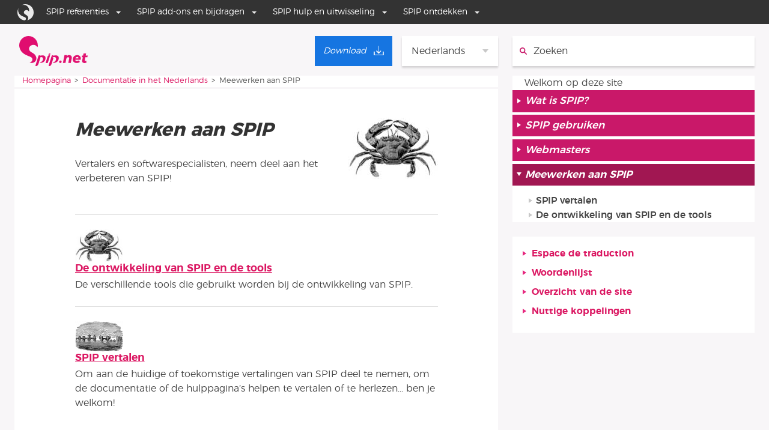

--- FILE ---
content_type: text/html; charset=utf-8
request_url: https://www.spip.net/nl_rubrique627.html
body_size: 5353
content:

<!DOCTYPE HTML>
<html class="page_rubrique ltr nl no-js" xmlns="http://www.w3.org/1999/xhtml" xml:lang="nl" lang="nl" dir="ltr">
	<head>
		<script type='text/javascript'>/*<![CDATA[*/(function(H){H.className=H.className.replace(/\bno-js\b/,'js')})(document.documentElement);/*]]>*/</script>
		
		<meta http-equiv="Content-Type" content="text/html; charset=utf-8" />

		<title>Meewerken aan SPIP - SPIP</title>
<meta name="description" content="Vertalers en softwarespecialisten, neem deel aan het verbeteren van SPIP!" />
<link rel="canonical" href="https://www.spip.net/nl_rubrique627.html" /><meta name="viewport" content="width=device-width, initial-scale=1.0">


<link rel="alternate" type="application/rss+xml" title="Nieuws overnemen van de hele site" href="spip.php?page=backend" />


<link rel='stylesheet' href='local/cache-css/6dbc23035d476630da575bf70446686f.css?1761316704' type='text/css' />

<meta name="generator" content="SPIP 4.4.6 GIT [4.4: e7c9cb2a]" />

<script>window.MathJaxLib='https://cdn.jsdelivr.net/npm/mathjax@3/es5/tex-chtml.js';window.MathJax={
  startup: {
    elements: ['.spip-math']
  },
  tex: {
    inlineMath: [['$', '$']]
  },
  svg: {
    fontCache: 'global'
  }
};</script><script type='text/javascript'>var var_zajax_content='content';</script><script>
var mediabox_settings={"auto_detect":true,"ns":"box","tt_img":true,"sel_g":"#documents_portfolio a[type='image\/jpeg'],#documents_portfolio a[type='image\/png'],#documents_portfolio a[type='image\/gif']","sel_c":".mediabox","str_ssStart":"Diavoorstelling","str_ssStop":"Stoppen","str_cur":"{current}\/{total}","str_prev":"Vorige","str_next":"Volgende","str_close":"Sluiten","str_loading":"Chargement\u2026","str_petc":"Taper \u2019Echap\u2019 pour fermer","str_dialTitDef":"Boite de dialogue","str_dialTitMed":"Affichage d\u2019un media","splash_url":"","lity":{"skin":"_simple-dark","maxWidth":"90%","maxHeight":"90%","minWidth":"400px","minHeight":"","slideshow_speed":"2500","opacite":"0.9","defaultCaptionState":"expanded"}};
</script>
<!-- insert_head_css -->








<style>p.spip-math {margin:1em 0;text-align: center}</style>


<script type='text/javascript' src='local/cache-js/0f2c8739ce900fb9e9c48aefa53c49cf.js?1761316909'></script>










<!-- insert_head -->





<link rel="search" type="application/opensearchdescription+xml" title="SPIP" href="https://www.spip.net/spip.php?page=opensearch.xml" /><script type="text/javascript">
	var spipConfig = spipConfig || {};
	spipConfig.coloration_code = {
		assets: 'plugins/coloration_code/assets/'
	}
</script>











<link rel="shortcut icon" href="https://www.spip.net/local/cache-gd2/e1/90951bb7dda1912dd06c731a3c34f0.ico?1704706019" type="image/x-icon" />


<script type="text/javascript">
	(function() {
		var d=document,g=d.createElement('script'),s=d.getElementsByTagName('script')[0];
		g.type='text/javascript';g.defer=true;g.async=true;g.src="//www.spip.net/?page=spipnav.js&lang=nl";s.parentNode.insertBefore(g,s);
	})();
</script><script src="plugins/galactic_spip_net/javascript/jquery.innerfade.js"></script>




<link rel="me" href="https://mamot.fr/@spip" />	</head>
	<body class="body--rubrique">

<ul class="accesrapide accesrapide--main">
	<li class="accesrapide"><a class="accesrapide__lien visuallyhidden focusable" href="#accesrapide-contenu">Ga naar de inhoud</a></li>
	<li class="accesrapide"><a class="accesrapide__lien visuallyhidden focusable" href="#accesrapide-navigation">Ga naar de navigatie</a></li>
</ul>

<div id="boussole_spip"></div>

<div class="page__wrapper">

	<div class="page__header page--container">
		<div class="header__nav">
	
	<a rel="start" href="https://www.spip.net/spip.php?page=sommaire&amp;lang=nl">
		<svg height="50" enable-background="new 336.7 357.7 258.7 113.5" viewBox="336.7 357.7 258.7 113.5" xmlns="http://www.w3.org/2000/svg"><g fill="#e00d6f"><path d="m401.1 438.1c-.3 0-.3 0 0 0-4.7-18.4-23.8-16.5-26.9-29-2.1-8.8 3.6-15.5 12.4-17.6 5.2-1.3 10.3 0 14.2 3.4.5.5 1.3 1 1.8 1.8 0 .3.3.3.3.5l.3.3.3.3c.8 1 1.3 1.8 2.1 1.6.5-.3 1-1.6 1-2.3.5-4.1.3-8.3-.8-12.7-4.7-18.9-23.5-30.3-42.4-25.6s-30.3 23.5-25.6 42.4c6.2 25.3 30 29.5 42.7 35.9 2.8 1.3 4.9 3.9 5.7 7 1.3 5.7-2.1 11.4-7.8 12.7-.3 0-.3 0-.5 0-1 .3-1.3 0-1.3.5 0 .3.8.8 1.3 1 3.1 1.3 6.7 1.6 10.3.5 9.3-2 14.9-11.3 12.9-20.7z"/><path d="m451.8 430.4s-1 0-1.3 0c-1.8 0-3.1.5-3.9 1 0 0-.3 0-.3.3-1.6 1-2.1 2.6-2.1 2.6l-7.5 23.8c-.3.8.3 1.6 1.3 1.6h4.9c1 0 1.8-.8 2.1-1.6l8-26.1c.1-.8-.5-1.6-1.2-1.6"/><path d="m447.1 427.8h5.4c1.6-.3 2.3-1.8 2.3-2.6s-.8-1.6-2.6-1.6c-1.5.1-5.1 1.1-5.1 4.2 0-.3 0-.3 0 0"/><path d="m485.6 444.6c2.8-14.2-9.3-14.2-14-13.7-.3 0-.8.3-1.3.3-3.9.5-4.1.8-4.9.5-.3 0-.5 0-.5-.3-.3-.3-.3-.3-.5-.3-1.3-.8-2.6-.5-2.6-.5h-.3c-1 0-1.8.8-2.1 1.6l-11.6 37s-.8 2.1 1.6 2.1h.8s5.9.5 8.8-8l7.2-23.5c-1.3-.5-1.8-.8-2.6-1.3-1.6-1-1.6-2.1-.5-1.8 1 .3 2.3.8 6.7.5 6.7 0 7.8 8 4.1 13.7-2.1 3.4-4.1 4.1-6.5 4.9-.5.3-1.3.5-1.8.5s-2.1.3-2.1 1c0 .5.5 1 1.6 1 1 .3 2.3.3 3.6.3 5.6.5 15.1-3.7 16.9-14 0-.3-.2.5 0 0"/><path d="m435.7 444.6c2.8-14.2-9.3-14.2-14-13.7-.3 0-.8.3-1.3.3-3.9.5-4.1.8-4.9.5-.3 0-.5 0-.5-.3-.3-.3-.3-.3-.5-.3-1.3-.8-2.6-.5-2.6-.5h-.3c-1 0-1.8.8-2.1 1.6l-11.4 37s-.8 2.1 1.6 2.1h.8s5.9.5 8.8-8l8-25.9h3.1c6.7 0 7.8 8 4.1 13.7-2.1 3.4-4.1 4.1-6.5 4.9-.5.3-1.3.5-1.8.5s-2.1.3-2.1 1c0 .5.5 1 1.6 1 1 .3 2.3.3 3.6.3 5.1.3 14.9-3.9 16.4-14.2 0-.3 0 .5 0 0"/></g><g enable-background="new" fill="#e11270"><path d="m495.6 451.5c.8.8 1.2 1.8 1.2 3 0 1.5-.5 2.7-1.5 3.7s-2.2 1.5-3.6 1.5c-1.3 0-2.3-.4-3-1.2-.8-.8-1.2-1.8-1.2-3.1 0-1.5.5-2.7 1.4-3.7 1-1 2.2-1.4 3.6-1.4 1.2.1 2.3.5 3.1 1.2z"/><path d="m532.7 432.3c1.8 1.7 2.7 4 2.7 6.9 0 1-.1 2-.3 2.8l-3.5 17.3h-9.6l3.2-15.9c.1-.5.2-1 .2-1.4 0-1.3-.4-2.3-1.1-3.1-.8-.7-1.8-1.1-3.1-1.1-1.6 0-3.1.6-4.3 1.8-1.3 1.2-2.1 2.8-2.5 4.8l-3 14.8h-9.6l5.8-29.2h9.6l-.8 3.9c2.3-2.8 5.4-4.3 9.1-4.3 2.9.1 5.4 1 7.2 2.7z"/><path d="m562.8 431.4c2.1 1.1 3.8 2.6 4.9 4.6 1.2 2 1.7 4.3 1.7 6.9 0 1.2-.2 2.7-.5 4.4h-20.7c.2 1.7.8 2.9 1.9 3.8s2.5 1.3 4.4 1.3c2.4 0 4.6-.8 6.7-2.4l4.8 5.2c-3.2 3-7.2 4.4-11.9 4.4-3.1 0-5.8-.5-8.1-1.6s-4.1-2.6-5.3-4.6c-1.3-2-1.9-4.4-1.9-7 0-3.1.7-6 2.1-8.5s3.4-4.5 5.9-5.9 5.3-2.2 8.5-2.2c2.8 0 5.3.5 7.5 1.6zm-2.4 9.7c0-1.4-.4-2.5-1.2-3.3s-1.9-1.2-3.3-1.2c-1.5 0-2.9.5-4.1 1.5s-2.2 2.3-2.8 4h11.4c-.1-.2 0-.6 0-1z"/><path d="m584.3 449.2c-.1.3-.1.7-.1 1.1 0 .6.1 1 .4 1.3.3.2.7.3 1.3.3 1.1 0 2.4-.4 4-1.1l1 7.1c-1.1.6-2.4 1-3.8 1.3s-2.8.5-4.2.5c-2.6 0-4.7-.7-6.3-2-1.5-1.3-2.3-3.2-2.3-5.5 0-.8.1-1.5.2-2.2l2.4-12.1h-4l1.2-6.4h4l1.6-8.1h9.6l-1.6 8.1h7.6l-1.2 6.4h-7.6z"/></g></svg>
		<span class="visuallyhidden">Homepagina</span>
	</a>

	<div class="menu-lang">
	<span class='menu-lang__select'>Nederlands</span>
	<ul class="menu-lang__items">
		
		<li lang="ar" xml:lang="ar" dir="rtl" class="menu-lang__item">
			<a href="ar_rubrique34.html" rel="alternate" hreflang="ar">&#1593;&#1585;&#1576;&#1610;</a>
		</li>
		
		<li lang="ast" xml:lang="ast" dir="ltr" class="menu-lang__item">
			<a href="ast_rubrique568.html" rel="alternate" hreflang="ast">Asturianu</a>
		</li>
		
		<li lang="bg" xml:lang="bg" dir="ltr" class="menu-lang__item">
			<a href="bg_rubrique198.html" rel="alternate" hreflang="bg">&#1073;&#1098;&#1083;&#1075;&#1072;&#1088;&#1089;&#1082;&#1080;</a>
		</li>
		
		<li lang="br" xml:lang="br" dir="ltr" class="menu-lang__item">
			<a href="br_rubrique630.html" rel="alternate" hreflang="br">Brezhoneg</a>
		</li>
		
		<li lang="ca" xml:lang="ca" dir="ltr" class="menu-lang__item">
			<a href="ca_rubrique208.html" rel="alternate" hreflang="ca">Catal&#224;</a>
		</li>
		
		<li lang="co" xml:lang="co" dir="ltr" class="menu-lang__item">
			<a href="co_rubrique595.html" rel="alternate" hreflang="co">Corsu</a>
		</li>
		
		<li lang="cpf" xml:lang="cpf" dir="ltr" class="menu-lang__item">
			<a href="cpf_rubrique24.html" rel="alternate" hreflang="cpf">Kr&#233;ol r&#233;yon&#233;</a>
		</li>
		
		<li lang="de" xml:lang="de" dir="ltr" class="menu-lang__item">
			<a href="de_rubrique196.html" rel="alternate" hreflang="de">Deutsch</a>
		</li>
		
		<li lang="en" xml:lang="en" dir="ltr" class="menu-lang__item">
			<a href="en_rubrique25.html" rel="alternate" hreflang="en">English</a>
		</li>
		
		<li lang="eo" xml:lang="eo" dir="ltr" class="menu-lang__item">
			<a href="eo_rubrique249.html" rel="alternate" hreflang="eo">Esperanto</a>
		</li>
		
		<li lang="es" xml:lang="es" dir="ltr" class="menu-lang__item">
			<a href="es_rubrique23.html" rel="alternate" hreflang="es">Espa&#241;ol</a>
		</li>
		
		<li lang="fa" xml:lang="fa" dir="rtl" class="menu-lang__item">
			<a href="fa_rubrique58.html" rel="alternate" hreflang="fa">&#1601;&#1575;&#1585;&#1587;&#1609;</a>
		</li>
		
		<li lang="fr" xml:lang="fr" dir="ltr" class="menu-lang__item">
			<a href="fr_rubrique91.html" rel="alternate" hreflang="fr">Fran&#231;ais</a>
		</li>
		
		<li lang="it" xml:lang="it" dir="ltr" class="menu-lang__item">
			<a href="it_rubrique242.html" rel="alternate" hreflang="it">Italiano</a>
		</li>
		
		<li lang="ja" xml:lang="ja" dir="ltr" class="menu-lang__item">
			<a href="ja_rubrique373.html" rel="alternate" hreflang="ja">&#26085;&#26412;&#35486;</a>
		</li>
		
		<li lang="oc_lnc" xml:lang="oc_lnc" dir="ltr" class="menu-lang__item">
			<a href="oc_rubrique201.html" rel="alternate" hreflang="oc_lnc">Occitan</a>
		</li>
		
		<li lang="pl" xml:lang="pl" dir="ltr" class="menu-lang__item">
			<a href="pl_rubrique246.html" rel="alternate" hreflang="pl">Polski</a>
		</li>
		
		<li lang="pt" xml:lang="pt" dir="ltr" class="menu-lang__item">
			<a href="pt_rubrique254.html" rel="alternate" hreflang="pt">Portugu&#234;s</a>
		</li>
		
		<li lang="ru" xml:lang="ru" dir="ltr" class="menu-lang__item">
			<a href="ru_rubrique645.html" rel="alternate" hreflang="ru">&#1088;&#1091;&#1089;&#1089;&#1082;&#1080;&#1081;</a>
		</li>
		
		<li lang="sk" xml:lang="sk" dir="ltr" class="menu-lang__item">
			<a href="sk_rubrique683.html" rel="alternate" hreflang="sk">Sloven&#269;ina</a>
		</li>
		
		<li lang="sv" xml:lang="sv" dir="ltr" class="menu-lang__item">
			<a href="sv_rubrique421.html" rel="alternate" hreflang="sv">Svenska</a>
		</li>
		
		<li lang="tr" xml:lang="tr" dir="ltr" class="menu-lang__item">
			<a href="tr_rubrique394.html" rel="alternate" hreflang="tr">T&#252;rk&#231;e</a>
		</li>
		
		<li lang="uk" xml:lang="uk" dir="ltr" class="menu-lang__item">
			<a href="uk_rubrique720.html" rel="alternate" hreflang="uk">&#1091;&#1082;&#1088;&#1072;&#1111;&#1085;&#1089;&#1100;&#1082;&#1072;</a>
		</li>
		
	</ul>
</div>
	
	<a class="lien_download" href="nl_download" title="Download"><span class="download__span">Download</span></a>
</div>
<div class="header__search">
	<div class="formulaire_spip formulaire_recherche" id="formulaire_recherche">
	<form action="spip.php?page=recherche" method="get">
		<input name="page" value="recherche" type="hidden"
>
		<input type="hidden" name="lang" value="nl"/>
		<label for="recherche" class="visuallyhidden">
			Zoeken:
		</label>
		<svg height="16" enable-background="new 0 0 14 14" viewBox="0 0 14 14" xmlns="http://www.w3.org/2000/svg"><g fill="none" stroke="#e11270" stroke-miterlimit="10" stroke-width="2"><circle cx="5.5" cy="5.5" r="4.5"/><path d="m8.7 8.7 4.3 4.3" stroke-linecap="round"/></g></svg>
		<div class="search">
			<input type="search" placeholder="Zoeken" name="recherche" id="recherche"  accesskey="4" autocapitalize="off" autocorrect="off"/>
		</div>
		<div class="submit">
			<input type="submit" value="&gt;&gt;" title="Zoeken"/>
		</div>
	</form>
</div>
</div>	</div>
	
	<div class="page__content page--container">
		<main class="contentMain" role="main">
			<div class="contentMain__breadcrumb">
				<nav role="navigation">
	<p><span class="visuallyhidden">Je bent hier:</span>
	
	<span><a href="https://www.spip.net">Homepagina</a></span>
	<span><a href="nl_rubrique222.html">Documentatie in het Nederlands</a></span>
	<span>Meewerken aan SPIP</span>
	
	</p>
</nav>			</div>
			<div class="contentMain__main" id="accesrapide-contenu">
				<article>
	
	<div class="cartouche">
		<img
	src="local/cache-vignettes/L150xH102/rubon627-71ce9.jpg?1594892361" class='spip_logo' width='150' height='102'
	alt="" />
		<h1 class="crayon rubrique-titre-627 ">Meewerken aan SPIP</h1>
	</div>

	<div class="crayon rubrique-descriptif-627 descriptif">Vertalers en softwarespecialisten, neem deel aan het verbeteren van SPIP!
</div>
	
	
	
	

	                                                         
	     

	
	

	
	
		<div class="sous-rubriques">
			<h2 class="menu-titre visuallyhidden">Subrubrieken</h2>
			<ul>
				
				<li class="block-link-parent">
					<a href="nl_rubrique767.html"><img
	src="local/cache-vignettes/L80xH54/rubon767-a4d3e.jpg?1615992061" class='spip_logo' width='80' height='54'
	alt="" /></a>
					<a class="block-link h4" href="nl_rubrique767.html">De ontwikkeling van SPIP en de tools</a>
					<p>De verschillende tools die gebruikt worden bij de ontwikkeling van SPIP.
				</li>
				
				<li class="block-link-parent">
					<a href="nl_rubrique628.html"><img
	src="local/cache-vignettes/L80xH50/rubon628-a6a40.png?1594892361" class='spip_logo' width='80' height='50'
	alt="" /></a>
					<a class="block-link h4" href="nl_rubrique628.html">SPIP vertalen</a>
					<p>Om aan de huidige of toekomstige vertalingen van SPIP deel te nemen, om de documentatie of de hulppagina&#8217;s helpen te vertalen of te herlezen... ben je welkom!

				</li>
				
			</ul>
		</div>
	

	
	

</article>			</div>
			<aside class="contentMain__extra">
							</aside>
		</main>
		<nav class="contentNav">
			<div class="contentNav__main" role="navigation" id="accesrapide-navigation">
				<ul class="contentNav__racine">
		
		
		<li class="contentNav__article"><a href="nl_article6154.html">Welkom op deze site</a></li>
		
		
		<li class="contentNav__rubrique contentNav__rubrique--racine"><a href="nl_rubrique623.html"><span>Wat is SPIP?</span></a>

			
			
		</li>
		
		<li class="contentNav__rubrique contentNav__rubrique--racine"><a href="nl_rubrique626.html"><span>SPIP gebruiken</span></a>

			
			
		</li>
		
		<li class="contentNav__rubrique contentNav__rubrique--racine"><a href="nl_rubrique747.html"><span>Webmasters</span></a>

			
			
		</li>
		
		<li class="contentNav__rubrique contentNav__rubrique--racine  ouverte  active"><a href="nl_rubrique627.html"><span>Meewerken aan SPIP</span></a>

			
				                                                         
				     
			
			
			
			
				<ul class="contentNav__menu">
					
					<li class="contentNav__rubrique"><a href="nl_rubrique628.html"><span>SPIP vertalen</span></a>
						
						

						
						
					</li>
					
					<li class="contentNav__rubrique"><a href="nl_rubrique767.html"><span>De ontwikkeling van SPIP en de tools</span></a>
						
						

						
						
					</li>
					
				</ul>
			
			
			
		</li>
		
	</ul>			</div>
			<aside class="contentNav__aside">
				<div class="bloc bloc--liens">
	<ul>
		
		<li><a href="fr_rubrique4.html">Espace de traduction</a></li>
		
		
		<li><a href="@?lang=nl">Woordenlijst</a></li>

		<li><a href="spip.php?page=plan&amp;lang=nl">Overzicht van de site</a></li>

		
		
		<li><a href="spip.php?page=site&amp;lang=nl">Nuttige koppelingen</a></li>
		

		
	</ul>
</div>			</aside>
		</nav>
	</div>
	
	<footer class="page__footer">
		<div class="page--container">
			<ul>
	<li class="favicon"><a href="http://www.spip.net/" class="spip_out">Site gebouwd met SPIP</a></li>
		<li><a href="spip.php?page=login&amp;url=nl_rubrique627.html" rel="nofollow">Aanmelden</a></li>
		<li><a href="https://www.spip.net/ecrire/">Privé gedeelte</a></li>
	<li><a href="spip.php?page=plan&amp;lang=nl">Overzicht van de site</a></li> 
	<li class="rss"><a href="spip.php?page=backend" rel="alternate" title="Nieuws overnemen van de hele site">RSS&nbsp;2.0</a></li>
</ul>		</div>
	</footer>
	
</div>

</body></html>



--- FILE ---
content_type: text/css
request_url: https://www.spip.net/local/cache-css/6dbc23035d476630da575bf70446686f.css?1761316704
body_size: 14095
content:
/* compact [
	local/cache-scss/galactic-cssify-3baa81c.css?1760091189
	plugins-dist/mediabox/lib/lity/lity.css?1612984455
	plugins-dist/mediabox/lity/css/lity.mediabox.css?1686147954
	plugins-dist/mediabox/lity/skins/_simple-dark/lity.css?1612984455
	plugins-dist/porte_plume/css/barre_outils.css?1728377860
	local/cache-css/cssdyn-css_barre_outils_icones_css-050427a3.css?1761316704
	plugins/sommaire/css/sommaire.css
	plugins/supported-versions/css/supported-versions.css
	plugins/coloration_code/assets/highlightjs/styles/a11y-dark.min.css
	plugins/coloration_code/assets/coloration_code_extra.css
] 76% */

/* local/cache-scss/galactic-cssify-3baa81c.css?1760091189 */
@charset "UTF-8";.hidden{display:none!important}
.visuallyhidden{border:0;clip:rect(0 0 0 0);clip-path:inset(50%);height:1px;margin:0;overflow:hidden;padding:0;position:absolute;width:1px;white-space:nowrap}
.visuallyhidden.focusable:active,.visuallyhidden.focusable:focus{clip:auto;clip-path:none;height:auto;margin:0;overflow:visible;position:static;width:auto;white-space:inherit}
.invisible{visibility:hidden;height:0;margin:0;padding:0}
.js .js-visuallyhidden{border:0;clip:rect(0 0 0 0);height:1px;margin:-1px;overflow:hidden;padding:0;position:absolute;width:1px}
.js .js-hidden{display:none}
.no-js .nojs-visuallyhidden{display:none;visibility:hidden;border:0;clip:rect(0 0 0 0);height:1px;margin:-1px;overflow:hidden;padding:0;position:absolute;width:1px}
.clearfix:before,.nettoyeur:before,.clearfix:after,.nettoyeur:after{content:" ";display:table}
.clearfix:after,.nettoyeur:after{clear:both}
.block-link-parent{position:relative}
.block-link-parent .block-link:before{content:"";position:absolute;bottom:0;left:0;right:0;top:0}
.list-reset{list-style:none;margin-left:0;padding:0}
.list-reset li{margin:0;padding:0}
.center{text-align:center}
/*! normalize.css v6.0.0 | MIT License | github.com/necolas/normalize.css */
html{line-height:1.15;-ms-text-size-adjust:100%;-webkit-text-size-adjust:100%}
article,aside,footer,header,nav,section{display:block}
h1{font-size:2em;margin:.67em 0}
figcaption,figure,main{display:block}
figure{margin:1em 40px}
hr{box-sizing:content-box;height:0;overflow:visible}
pre{font-family:monospace,monospace;font-size:1em}
a{background-color:transparent;-webkit-text-decoration-skip:objects}
abbr[title]{border-bottom:none;text-decoration:underline;text-decoration:underline dotted}
b,strong{font-weight:inherit}
b,strong{font-weight:bolder}
code,kbd,samp{font-family:monospace,monospace;font-size:1em}
dfn{font-style:italic}
mark{background-color:#ff0;color:#000}
small{font-size:80%}
sub,sup{font-size:75%;line-height:0;position:relative;vertical-align:baseline}
sub{bottom:-.25em}
sup{top:-.5em}
audio,video{display:inline-block}
audio:not([controls]){display:none;height:0}
img{border-style:none}
svg:not(:root){overflow:hidden}
button,input,optgroup,select,textarea{margin:0}
button,input{overflow:visible}
button,select{text-transform:none}
button,html [type="button"],[type="reset"],[type="submit"]{-webkit-appearance:button}
button::-moz-focus-inner,[type="button"]::-moz-focus-inner,[type="reset"]::-moz-focus-inner,[type="submit"]::-moz-focus-inner{border-style:none;padding:0}
button:-moz-focusring,[type="button"]:-moz-focusring,[type="reset"]:-moz-focusring,[type="submit"]:-moz-focusring{outline:1px dotted ButtonText}
legend{box-sizing:border-box;color:inherit;display:table;max-width:100%;padding:0;white-space:normal}
progress{display:inline-block;vertical-align:baseline}
textarea{overflow:auto}
[type="checkbox"],[type="radio"]{box-sizing:border-box;padding:0}
[type="number"]::-webkit-inner-spin-button,[type="number"]::-webkit-outer-spin-button{height:auto}
[type="search"]{-webkit-appearance:textfield;outline-offset:-2px}
[type="search"]::-webkit-search-cancel-button,[type="search"]::-webkit-search-decoration{-webkit-appearance:none}::-webkit-file-upload-button{-webkit-appearance:button;font:inherit}
details,menu{display:block}
summary{display:list-item}
canvas{display:inline-block}
template{display:none}
[hidden]{display:none}
*,*:before,*:after{-webkit-box-sizing:border-box;-moz-box-sizing:border-box;box-sizing:border-box}
html{font-size:100.01%;-ms-text-size-adjust:100%;-webkit-text-size-adjust:100%}
body{line-height:1.5;background:white}
h1,.h1,h2,.h2,h3,.h3,h4,.h4,h5,.h5,h6,.h6{display:block;font-size:100%;font-style:normal;font-weight:700;line-height:1.25;padding:0;margin:0 0 .8em}
a{background:transparent;color:inherit;text-underline-offset:.25em}
a:link{transition:0.3s}
a:visited{color:inherit}
a:focus{outline:thin dotted;text-shadow:none}
a:hover{outline:0;cursor:pointer}
a:active{outline:0}
a:after,a:before{font-size:90%;opacity:0.9}
a[hreflang]:after{content:" [" attr(hreflang) "]";font-weight:400}
a.spip_out:after{content:" ➚"}
a[hreflang].spip_out:after{content:" [" attr(hreflang) "] ➚"}
a img{border:0}
a:focus img,a:active img{-moz-transform:translateY(1px);-webkit-transform:translateY(1px);-o-transform:translateY(1px);-ms-transform:translate(1px);transform:translateY(1px)}
ul,ol{list-style:none;margin:0;padding:0}
ul,ol{margin-left:1.5em}
ul{list-style-type:square}
ol{list-style-type:decimal}
ul ul,ol ol{margin-bottom:0}
dt{font-weight:700}
em,i{font-style:italic}
strong,b{font-weight:700}
small,.small{font-size:.8em}
p,ul,ol,dl,dd,blockquote,address,pre,table,fieldset,.pagination{margin-top:0;margin-bottom:1.5em}
img{max-width:100%!important;height:auto!important;width:auto \9!important;vertical-align:middle;border:0;-ms-interpolation-mode:bicubic}
abbr[title],acronym[title]{text-decoration:none;border-bottom:.1em dotted;cursor:help}
@media print{abbr[title]{border-bottom:0}
abbr[title]:after{content:" (" attr(title) ")"}}
dfn{font-weight:700;font-style:italic}
s,strike,del{opacity:0.5;text-decoration:line-through}
ins{background-color:rgba(255,255,204,0.5);text-decoration:none}
u{text-decoration:underline}
sup,.sup,sub,.sub{position:relative;font-size:80%;font-variant:normal;line-height:0;vertical-align:baseline}
sup,.sup{top:-.5em}
sub,.sub{bottom:-.25em}
pre{white-space:pre-wrap;word-break:break-all;word-wrap:break-word}
kbd{white-space:nowrap;padding:.1em .3em;background-color:#eee;border:1px solid #aaa;border-radius:4px;box-shadow:0 2px 0 rgba(0,0,0,0.2),0 0 0 1px #fff inset;color:#333}
samp{font-weight:700}
var{font-style:italic}
@media (max-width:40em){img,table,td,blockquote,code,pre,textarea,input,iframe,object,embed,video{max-width:100%!important}
textarea,table,td,th,pre,code,samp{word-wrap:break-word}
pre,code,samp{white-space:pre-line}}
@media (orientation:landscape) and (max-device-width:40em){html,body{-webkit-text-size-adjust:100%}}
/*! HTML5 Boilerplate v5.2.0 | MIT License | https://html5boilerplate.com/ */::-moz-selection{background:#B3D4FC;text-shadow:none}::selection{background:#B3D4FC;text-shadow:none}
hr{display:block;height:1px;border:0;border-top:1px solid #CCC;margin:1em 0;padding:0;clear:both}
audio,canvas,iframe,img,svg,video{vertical-align:middle}
fieldset{border:0;margin:0;padding:0}
textarea{resize:vertical}
input[type="search"]{box-sizing:border-box}
address{font-style:normal}
table.spip{max-width:99%;margin-right:auto;margin-left:auto;margin-bottom:1.5em;border-collapse:collapse;border-spacing:0;line-height:normal}
table.spip caption{caption-side:top;text-align:center;margin-right:auto;margin-left:auto;font-weight:700}
table.spip tr:nth-child(odd){background:white}
table.spip tr:not(even){background:#f9f9f9}
table.spip th,table.spip td{padding:.2em .4em;text-align:left;border:1px solid #ccc}
table.spip th{background:#eee;vertical-align:top;font-weight:700}
table.spip td{vertical-align:top}
table.spip td.numeric{text-align:right}
ul.spip li{margin-bottom:.25em}
.bugajaxie{display:none}
.ariaformprop,.ajaxbloc{position:relative}
.ariaformprop .image_loading,.ajaxbloc .image_loading{position:absolute;top:0;right:0}
.spip_modele{float:right;display:block;width:25%;border:1px dotted #666}
.spip_documents{margin-bottom:1.5em;text-align:center;font-size:90%}
.spip_documents .spip_doc_titre{margin:.8em auto 0}
@media print{.pagination{display:none}
.spip-admin,#spip-admin{display:none}}
.bouton_action_post,.bouton_action_post > div{display:inline}
.markItUpTabs a.fullscreen{display:none}
.spip_surligne{background:#6f6f6f;color:white;font-weight:700;padding:0px 2px}
.spip_documents{width:auto!important;max-width:100%;text-align:center;margin-top:1.5em;margin-bottom:3em}
.spip_documents_center{clear:both;width:100%;margin-left:auto;margin-right:auto}
span.spip_documents_center{display:block}
.spip_documents_left{float:left;margin-right:1em}
.spip_documents_right{float:right;margin-left:1em}
.spip_doc_titre,.spip_doc_descriptif{margin-left:auto;margin-right:auto}
.spip_doc_descriptif{clear:both}
@media screen and (max-width:48em){.spip_documents_left,.spip_documents_right{float:none;margin-left:0;text-align:center}}
.spip_documents .oembed{background:none;padding:0;border:none}
table.spip_barre{width:100%}
table.spip_barre a img{background:#FDA;padding:3px;border:1px outset #999}
table.spip_barre a:hover img{background:#FFF;border:1px solid #999}
table.spip_barre input.barre{width:100%;background:#EEE}
@font-face{font-family:"montserrat";src:url('https://www.spip.net/plugins/galactic/webfonts/montserrat/montserrat-bold-webfont.woff2') format("woff2"),url('https://www.spip.net/plugins/galactic/webfonts/montserrat/montserrat-bold-webfont.woff') format("woff");font-weight:900;font-style:normal}
@font-face{font-family:"montserrat";src:url('https://www.spip.net/plugins/galactic/webfonts/montserrat/montserrat-semibold-webfont.woff2') format("woff2"),url('https://www.spip.net/plugins/galactic/webfonts/montserrat/montserrat-semibold-webfont.woff') format("woff");font-weight:700;font-style:normal}
@font-face{font-family:"montserrat";src:url('https://www.spip.net/plugins/galactic/webfonts/montserrat/montserrat-medium-webfont.woff2') format("woff2"),url('https://www.spip.net/plugins/galactic/webfonts/montserrat/montserrat-medium-webfont.woff') format("woff");font-weight:500;font-style:normal}
@font-face{font-family:"montserrat";src:url('https://www.spip.net/plugins/galactic/webfonts/montserrat/montserrat-light-webfont.woff2') format("woff2"),url('https://www.spip.net/plugins/galactic/webfonts/montserrat/montserrat-light-webfont.woff') format("woff");font-weight:400;font-style:normal}
body{font-family:"montserrat",Helvetica,Arial,sans-serif;font-size:.9em;font-weight:400;line-height:1.5;color:#444;text-rendering:geometricPrecision}
@media screen and (min-width:48em){body{font-size:.95em}}
@media screen and (min-width:61.25em){body{font-size:1em}}
html.rtl *{font-style:normal!important}
h1,.h1,h2,.h2,h3,.h3{font-weight:900;font-style:italic;color:#333}
h1,.h1{font-size:2em}
h2,.h2{font-size:1.5em}
h3,.h3{font-size:1.25em}
h4,.h4{font-size:1.125em}
h5,.h5,h6,.h6{font-size:1em}
a{text-decoration:none;color:#db1762}
a:visited{color:#db1762}
a:hover{text-decoration:underline;color:#A11752;border-color:#A11752;outline:0}
a:focus{background-color:#db1762!important;border-color:#db1762!important;color:white!important}
a:focus svg *{fill:white!important}
pre,code,kbd,samp,var,tt{font-family:Consolas,"Andale Mono WT","Andale Mono","Lucida Console","Lucida Sans Typewriter","DejaVu Sans Mono","Bitstream Vera Sans Mono","Liberation Mono","Nimbus Mono L",Monaco,"Courier New",Courier,monospace}
html,body{margin:0;padding:0;height:100%;background:#f8f6f8}
.page--container,body .menu_container.spip-theme > ul{margin:0 auto;padding:0 1em;width:100%}
@media screen and (min-width:48em){.page--container,body .menu_container.spip-theme > ul{padding:0 1.5em}}
@media screen and (min-width:87.5em){.page--container,body .menu_container.spip-theme > ul{width:87.5em;padding:0}}
.page__wrapper{display:-webkit-box;display:-ms-flexbox;display:-webkit-flex;display:flex;-webkit-flex-direction:column;flex-direction:column;justify-content:space-between;min-height:100%;padding-top:1.25em;border-top:2.5em solid #333}
.page__content{margin-bottom:4em}
@media screen and (min-width:48em){.page__content{display:-webkit-box;display:-ms-flexbox;display:-webkit-flex;display:flex;flex-grow:1;flex-direction:row;justify-content:space-between;margin-bottom:4em}
.contentMain,.header__nav{width:66.6666666667%;margin-right:.75em}
.contentNav,.header__search{width:33.3333333333%;margin-left:.75em}}
.page__header a[rel=start]{display:inline-block}
@media screen and (min-width:36.25em){.page__header{display:-webkit-box;display:-ms-flexbox;display:-webkit-flex;display:flex;justify-content:space-between;margin-bottom:1em}
.page__header .header__nav{padding-left:.5em}
.page__header .menu-lang{display:inline-block;float:right;max-width:50%}}
@media screen and (max-width:48em){.page__header .header__nav{width:100%;padding-right:1em}}
@media screen and (max-width:36.25em){.page__header .header__nav,.page__header .header__search{margin-bottom:1em;padding-right:0}
.page__header .menu-lang{margin-top:1em}}
.page__header .header__nav .menu-lang,.page__header .header__search{height:3.125em;background:white;box-shadow:0 3px 3px 0 rgba(0,0,0,0.15)}
.page__header .header__nav .menu-lang .menu-items,.page__header .header__search .formulaire_recherche{position:relative;top:50%;transform:translateY(-50%)}
.page__header .menu-lang{position:relative}
.page__header .menu-lang .menu-lang__select{display:block;height:3.125em;line-height:3.125em;min-width:10em;padding:0 2.5em 0 1em;color:#444;cursor:pointer;transition:0.3s}
.page__header .menu-lang .menu-lang__select:after{transition:0.3s;content:"";position:absolute;top:50%;transform:translateY(-50%);right:1em;width:0;height:0;border-left:5px solid transparent;border-right:5px solid transparent;border-top:6px solid #c8c8c8}
.page__header .menu-lang .menu-lang__select:hover{color:#db1762}
.page__header .menu-lang .menu-lang__select:hover:after{border-top-color:#e30e6f}
.page__header .menu-lang.open .menu-lang__select:after{border-top-color:#e30e6f}
.page__header .menu-lang .menu-lang__items{display:none;position:absolute;z-index:10;top:3.125em;left:0;right:0;margin:0;background:white;box-shadow:0 3px 3px 0 rgba(0,0,0,0.15)}
.page__header .menu-lang .menu-lang__item{display:block;margin:0;padding:.5em 1em}
.page__header .menu-lang .menu-lang__item.on{font-weight:700}
.page__header .header__search{padding:0}
.page__header .formulaire_recherche{margin:0}
.page__header .formulaire_recherche form{position:relative;width:100%}
.page__header .formulaire_recherche svg{display:block;position:absolute;top:50%;transform:translateY(-50%);left:.75em;width:.75em;height:.75em}
.page__header .formulaire_recherche svg *{stroke:#c91869}
.page__header .formulaire_recherche div.search{width:100%}
.page__header .formulaire_recherche div.submit{display:none}
.page__header .formulaire_recherche input[type="search"]{border:1px solid white;height:3em;width:100%;padding-left:2.125em;padding-right:15%;-webkit-appearance:none}
.page__header .formulaire_recherche input[type="search"]:focus{border:1px solid #c91869;box-shadow:0 0 5px 0 #c91869}
.contentMain__breadcrumb nav,.contentMain__breadcrumb #hierarchie{background:white;padding:.1em 1em;margin-bottom:.25em;min-height:1.25em;line-height:1.25em;color:#535353}
.contentMain__breadcrumb nav{font-size:.8em}
.contentMain__breadcrumb nav p{margin:0}
.contentMain__breadcrumb nav span:after{content:" > ";padding:0 .2em;text-decoration:none}
.contentMain__breadcrumb nav span:hover:after{text-decoration:none}
.contentMain__breadcrumb nav span:last-child:after{content:""}
.contentMain__breadcrumb #hierarchie a,.contentMain__breadcrumb #hierarchie .sep,.contentMain__breadcrumb #hierarchie strong{font-size:.8em}
.contentMain__breadcrumb #hierarchie .sep{display:inline-block;padding:0 .5em}
.contentMain__breadcrumb #hierarchie strong{font-weight:400}
.contentMain,.contentNav{margin-bottom:1.5em}
@media screen and (min-width:48em){.contentMain{margin-bottom:0}}
.contentMain__main{background:white;padding:1em;margin-bottom:1em}
@media screen and (min-width:48em){.contentMain__main{padding:3em 5%}}
@media screen and (min-width:61.25em){.contentMain__main{padding:3em 12.5%}}
.contentMain__main a{text-decoration:underline}
.contentMain__main .onglets a{text-decoration:none}
.article__statut{position:relative;margin:0 -1em -1em;padding:1em;border-top:4px solid #f8f6f8;color:#535353;overflow:hidden;clear:both}
@media screen and (min-width:48em){.article__statut{margin:3em -5.5555% -3em;padding:.5em;min-height:2.5em;text-align:center}}
@media screen and (min-width:61.25em){.article__statut{margin:3em -16.6666% -3em}}
.article__statut p{margin-bottom:.3em}
@media screen and (min-width:48em){.article__statut p{font-size:.8em}
.article__statut p .auteurs:after,.article__statut p .publication:after{content:" — ";padding:0 .3em}
.article__statut p .auteurs:last-child:after,.article__statut p .publication:last-child:after{content:""}}
.article__statut p.traductions{display:block}
@media screen and (min-width:48em){.article__statut p.traductions{padding:0 1.5em}}
.article__forum{position:relative;margin:0 -1em -1em;padding:3em 1em 0;border-top:1.5em solid #f8f6f8}
@media screen and (min-width:48em){.article__forum{margin:3em -5.5555% 0;padding-left:5.5555%;padding-right:5.5555%}}
@media screen and (min-width:61.25em){.article__forum{margin:3em -16.6666% 0;padding-left:16.6666%;padding-right:16.6666%}}
.article__forum .comments ul.comments-items{list-style:none;margin-left:0}
.article__forum .comments .comment-meta{font-weight:700;margin-bottom:.5em}
.article__forum .comments .comment-content{border-left:4px solid #f0edf0;padding-left:1em}
.article__forum fieldset.previsu{padding:0 1em;background:repeating-linear-gradient(-45deg,#FFF,#FFF 10px,#FBF4F6 10px,#FBF4F6 20px)}
.contentNav__main{background:white;padding:1.5em;margin-bottom:1.5em}
.contentNav__main ul,.contentNav__main li{list-style:none;margin:0;padding:0}
.contentNav__main li.active > a{margin:0 -1.5em}
.contentNav__main li a{padding-left:1.2em}
.contentNav__main li.active > a{padding-left:2.7em}
.contentNav__main li li a{padding-left:2.4em}
.contentNav__main li li.active > a{padding-left:3.9em}
.contentNav__main li li li a{padding-left:3.6em}
.contentNav__main li li li.active > a{padding-left:5.1em}
.contentNav__main li li li li a{padding-left:4.8em}
.contentNav__main li li li li.active > a{padding-left:6.3em}
.contentNav__rubrique a,.contentNav__article a{display:block;padding:0 .5em;color:#444}
.contentNav__rubrique a:hover,.contentNav__rubrique a:focus,.contentNav__article a:hover,.contentNav__article a:focus{color:#c91869}
.contentNav__rubrique.active > a,.contentNav__article.active > a{background:#c01d70;color:white;font-weight:400}
.contentNav__rubrique.active > a:hover,.contentNav__rubrique.active > a:focus,.contentNav__article.active > a:hover,.contentNav__article.active > a:focus{color:white}
.contentNav__rubrique > a{font-weight:500}
.contentNav__rubrique > a > span{position:relative}
.contentNav__rubrique > a > span:before{content:"";position:absolute;top:.3em;transform:rotate(180deg);left:-.8em;width:0;height:0;border-left:4px solid transparent;border-right:4px solid transparent;transition-property:position,transform,border-color;transition-duration:0.2s;will-change:transform}
.contentNav__rubrique:not(.ouverte) > a > span:before{transform:rotate(-90deg);border-top:6px solid #c8c8c8}
.contentNav__rubrique:not(.ouverte) > a:hover > span:before,.contentNav__rubrique:not(.ouverte) > a:focus > span:before{transform:rotate(0);border-top-color:#e30e6f}
.contentNav__rubrique.ouverte > a > span:before{transform:rotate(180deg);border-bottom:6px solid #e30e6f}
.contentNav__aside .bloc,.contentNav__aside .menu{background:white;padding:1em;margin-bottom:1.5em}
.contentNav__aside .bloc--liens ul{list-style:none;margin:0}
.contentNav__aside .bloc--liens ul li{margin-bottom:.5em}
.contentNav__aside .bloc--liens a{display:block;position:relative;padding-left:1em;font-weight:700}
.contentNav__aside .bloc--liens a:before{content:"";position:absolute;top:.6em;left:0;width:0;height:0;border-left:4px solid transparent;border-right:4px solid transparent;border-top:6px solid #e30e6f;transform:rotate(-90deg);will-change:transform}
.contentNav__aside .menu{margin-top:-1.5em;margin-bottom:3em}
.contentNav__aside .bouton{position:relative;background:white;margin-bottom:.25em;padding-right:1em;box-shadow:0 3px 3px 0 rgba(0,0,0,0.15)}
.contentNav__aside .bouton a{display:inline-block;padding:1em;color:#444}
.contentNav__aside .bouton a:hover,.contentNav__aside .bouton a:focus{color:#db1762}
html.rtl .contentNav__rubrique > a > span:before{transform:rotate(90deg)}
html.rtl .contentNav__aside .bloc--liens a:before{transform:rotate(90deg)}
.page__footer{background:#c91869;color:white}
.page__footer .page--container,.page__footer body .menu_container.spip-theme > ul,body .page__footer .menu_container.spip-theme > ul{display:-webkit-box;display:-ms-flexbox;display:-webkit-flex;display:flex;min-height:2.5em;-webkit-flex-direction:column;flex-direction:column;justify-content:space-around}
.page__footer a{color:white}
.page__footer ul{list-style:none;margin:0;padding:0;display:-webkit-box;display:-ms-flexbox;display:-webkit-flex;display:flex;flex-wrap:wrap}
.page__footer ul li{padding:0 0 0 1.2em;margin:0;font-size:.9em;min-height:1.75em;line-height:1.75em}
.page__footer ul li:after{content:"|";margin-left:1.2em;color:white}
.page__footer ul li:last-child:after{display:none}
.page__footer ul li.favicon:after{display:none}
.page__footer ul li.favicon a{display:inline-block;background:url('https://www.spip.net/plugins/galactic/images/favicon-topnav.svg') left center no-repeat;-webkit-background-size:1.75em;-moz-background-size:1.75em;-ms-background-size:1.75em;-o-background-size:1.75em;background-size:1.75em;width:1.75em;text-indent:-9999em}
.page__footer ul li.rss a{background:url('https://www.spip.net/plugins/galactic/images/icone-rss.svg') left center no-repeat;-webkit-background-size:1em;-moz-background-size:1em;-ms-background-size:1em;-o-background-size:1em;background-size:1em;padding-left:1.5em}
.contentMain .cartouche .spip_logo{float:right;margin-left:1em;margin-bottom:1em}
.contentMain .descriptif,.contentMain .chapo{margin-top:0;margin-bottom:1.5em}
.contentMain .chapo{font-weight:700}
.contentMain .notes{border-top:3px solid #f0edf0;padding-top:2em;margin-top:3em}
.contentMain .titre-notes{font-size:1.2em;font-weight:700;font-style:italic}
.contentMain blockquote{margin:0;margin-top:0;margin-bottom:1.5em;border-left:3px solid #003E4B;padding-left:1em}
code.spip_code{display:inline-block;padding:0 .25em;background:#F4F4F4}
code.spip_code,code.spip_code *{color:#2360b4!important}
:is(pre,.spip_code_block):not([data-highlight]),.spip_cadre_block{color:white;background:#2b2b2b}
.spip_cadre_block{border-radius:0;border:0;width:100%;padding:1em}
:is(pre,.spip_code_block):not([data-highlight]) code{display:block;padding:1em}
:is(.spip_code_block,.spip_cadre_block)[data-language]{position:relative}
:is(.spip_code_block,.spip_cadre_block)[data-language]::before{position:absolute;top:5px;right:6px;content:attr(data-language);text-transform:lowercase;font-family:monospace;line-height:1;font-size:.8rem}
p.download{text-align:right}
p.download a,a.download,a .download__span{position:relative;display:inline-block;padding:1em 3em 1em 1em;background-color:#1675E1;font-size:.9em;font-style:italic;color:white}
p.download a:after,a.download:after,a .download__span:after{content:" ";display:block;position:absolute;right:1em;top:50%;transform:translateY(-50%);background:url('https://www.spip.net/plugins/galactic/images/icone-telecharger.svg') center no-repeat;-webkit-background-size:1.2em;-moz-background-size:1.2em;-ms-background-size:1.2em;-o-background-size:1.2em;background-size:1.2em;width:1.2em;height:1.2em}
.accesrapide{list-style:none;padding:0;margin:0}
.accesrapide__lien{display:inline-block;z-index:1000;padding:.1em .2em}
.accesrapide__lien:focus{background-color:#74113b!important;border-color:#A11752!important;color:white!important}
.accesrapide--main a.focusable:focus{position:absolute}
#pass_securise{display:none}
.spip-admin-bloc,.spip-admin-float{right:20px!important;font-size:.8em}
.spip-admin-boutons{border-radius:.3em!important;padding:.5em!important}
table.spip{width:100%;max-width:100%;border:none;background:none;margin:1.5em 0;border-collapse:collapse;line-height:inherit;margin-top:1.5em;margin-bottom:3em}
table.spip caption{font-weight:400;font-size:.9em;color:#444;padding-bottom:.5em}
table.spip th{border:none;border-top:1px solid #D7D7D7;background:#F6F6F6;padding:.5em;line-height:normal}
table.spip thead th{border-top:none;border-bottom:2px solid #9E9E9E}
table.spip td{border:none;border-top:1px solid #E9E9E9;padding:.5em}
table.spip tr:not(even){background:#FEFEFE}
table.spip tbody tr:last-child td,table.spip tbody tr:last-child th{border-bottom:1px solid #AFAFAF}
table.spip tbody tr:hover td{color:#434343}
.markItUp .markItUpHeader{background:#f0edf0!important;border-color:#e4dfe4!important;border-bottom:none;border-radius:0!important}
button,input,optgroup,select,textarea{font:inherit;margin:0}
.formulaire_spip{margin-top:0;margin-bottom:1.5em}
.formulaire_spip .boutons,.formulaire_spip .titrem,.formulaire_spip .legend{margin:0}
.formulaire_spip > p,.formulaire_spip fieldset > p{margin:0!important;padding:.2em 1em}
.formulaire_spip ul{list-style:none;margin:0}
.formulaire_spip .editer{list-style:none;margin:0 0 1em;clear:both;overflow:hidden}
.formulaire_spip .fieldset,.formulaire_spip .saisie_explication{padding:0;border:none;background:none}
.formulaire_spip .editer.afficher{overflow:hidden;margin-bottom:.8em}
.formulaire_spip input.text,.formulaire_spip input.password,.formulaire_spip input.date,.formulaire_spip input[type=text],.formulaire_spip input[type=password],.formulaire_spip input[type=search],.formulaire_spip textarea,.formulaire_spip select{font-size:1em;font-family:inherit;padding:0 .3em;width:100%;border:1px solid #f0edf0;background:white;min-height:1.875em;line-height:1.875em}
.formulaire_spip select{-webkit-appearance:none;-moz-appearance:none;appearance:none;background:white url('https://www.spip.net/plugins/galactic/images/icone-dropdown.png') right center no-repeat;padding-right:28px;border-radius:0}
.formulaire_spip select:hover,.formulaire_spip select:focus{background-image:url('https://www.spip.net/plugins/galactic/images/icone-dropdown-over.png')}
.formulaire_spip select[multiple]{background-image:none}
.formulaire_spip select[multiple]:hover,.formulaire_spip select[multiple]:focus{background-image:none}
.formulaire_spip select::-ms-expand{display:none}
.formulaire_spip textarea{height:15.625em;overflow:auto;font-size:inherit;font-family:inherit;line-height:inherit}
.formulaire_spip input.placeholder,.formulaire_spip textarea.placeholder{color:#6a6a6a}
.formulaire_spip input::-webkit-input-placeholder{color:#424242}
.formulaire_spip input:-moz-placeholder{color:#424242}
.formulaire_spip input::-moz-placeholder{color:#424242}
.formulaire_spip input:-ms-input-placeholder{color:#424242}
.formulaire_spip .erreur{background-color:#FBE3E4}
.formulaire_spip .erreur_message{display:block;color:#8A1F11;font-weight:700}
.formulaire_spip .erreur input.text,.formulaire_spip .erreur input.password,.formulaire_spip .erreur textarea{border:2px solid #FBC2C4}
.formulaire_spip .obligatoire .label{font-weight:700}
.formulaire_spip .choix{overflow:hidden;margin:.3em 0}
.formulaire_spip .choix label{font-weight:400;text-transform:none;display:inline-block;float:right;width:96%;padding-left:.5em}
.formulaire_spip .choix label.on{font-weight:700!important}
.formulaire_spip .choix .radio,.formulaire_spip .choix .checkbox{float:left;margin-top:.25em;margin-left:.2em}
.formulaire_spip .reponse_formulaire,.formulaire_spip .error,.formulaire_spip .success,.formulaire_spip .notice{border:1px solid;font-weight:400;padding:.5em;min-height:1.5em;margin-bottom:1em;margin-top:1em}
.formulaire_spip .reponse_formulaire_ok{color:#264409;border-color:#C6D880;background-color:#E6EFC2}
.formulaire_spip .reponse_formulaire_erreur{color:#8A1F11;border-color:#FBC2C4;background-color:#FBE3E4}
.formulaire_spip .saisie_explication .explication{background:#F0F0F0;font-size:100%;color:#535353}
.formulaire_spip p.explication{display:block;font-weight:400;color:#535353;margin-bottom:.5em}
.formulaire_spip .explication *{margin:0!important}
.formulaire_spip .attention{display:block;margin-bottom:1em;font-weight:400}
.formulaire_spip input.submit,.formulaire_spip input.reset,.formulaire_spip input.button{width:auto}
.formulaire_spip fieldset{border:0;width:auto;padding:0;margin:1.5em 0}
.formulaire_spip h2.legend,.formulaire_spip h3.legend,.formulaire_spip legend{font-weight:700;font-style:normal;text-transform:uppercase;font-size:125%;display:block;width:100%;margin:0 0 .5em}
.formulaire_spip fieldset input.text,.formulaire_spip fieldset textarea.textarea{border:1px solid #f0edf0}
.formulaire_spip .saisie_date label{display:inline-block;width:40%}
.formulaire_spip .boutons{margin:1em 0 0;clear:both;padding:1em 0;text-align:right}
.formulaire_spip .boutons-left{text-align:left}
.formulaire_spip .boutons-center{text-align:center}
.formulaire_spip .boutons.noborder{margin-top:0}
a.button,.formulaire_spip button,.formulaire_spip input[type=submit]{display:inline-block;height:1.875em;line-height:1.875em;padding:0 1em;background-color:#db1762;border:none;box-shadow:none;text-align:center;text-decoration:none;color:#FFF!important;transition:background 0.3s;cursor:pointer}
a.button:hover,a.button:focus,.formulaire_spip button:hover,.formulaire_spip button:focus,.formulaire_spip input[type=submit]:hover,.formulaire_spip input[type=submit]:focus{background-color:#7f0d39}
input[type=text]:focus,input[type=password]:focus,input[type=search]:focus,textarea:focus,select:focus{border-color:#838383}
input[type="submit"],input[type="reset"]{font-size:inherit}
.page__content-main .comments .formulaire_spip form h3.legend,.page__content-main .comments .formulaire_spip form legend{border:none;background:#dbd8d6;width:100%;font-weight:700;font-size:110%;display:block;margin-bottom:.8em}
.page__content-main .comments .formulaire_spip form h3.legend,.page__content-main .comments .formulaire_spip form legend,.page__content-main .comments p{padding:.4em}
.page__content-main .comments p.comment-meta{font-weight:700;margin-bottom:0}
.page__content-main .comments ul.comments-ul{padding:0}
.page__content-main .comments ul.comments-ul li.comment-li{margin-bottom:1.2em}
.page__content-main .comments ul.comments-ul li.comment-li li.comment-li{margin-bottom:.6em;border-left:1px solid #B0B0B0;padding-left:.6em}
.page__content-main .comments .comment p{padding-top:0;padding-bottom:0}
.page__content-main .comments ul li{background:none;list-style:none;padding:0}
.page__content-main .comments ul li:before{content:""}
.page__content-main .comments ul li.editer{padding-left:.4em;padding-right:.4em}
.page__content-main .comments ul li.editer:first-child{padding-top:0}
.page__content-main .comments ul ul{margin-top:.8em;margin-left:2em}
body .menu_container.spip-theme{background:#333;filter:none;-webkit-box-shadow:none;-moz-box-shadow:none;box-shadow:none;width:100%}
body .menu_container.spip-theme > ul{float:none}
body .menu_container.spip-theme > ul > li:hover{background-color:#595959}
body .menu_container.spip-theme > ul > li > a:hover{text-decoration:none!important}
body .menu_container.spip-theme > ul > li a{font-size:.9em;font-family:"montserrat",Helvetica,Arial,sans-serif;color:white}
body .menu_container.spip-theme > ul > li a:after{content:""}
body .menu_container.spip-theme > ul > li:first-child:hover,body .menu_container.spip-theme > ul > li:first-child:focus{background-color:transparent}
body .menu_container.spip-theme > ul > li:first-child a{display:inline-block;margin-top:2px;margin-bottom:2px;width:2.5em;height:2.5em;text-indent:-9999em;background-image:url('https://www.spip.net/plugins/galactic/images/favicon-topnav.svg');background-position:50% 50%;background-repeat:no-repeat;-webkit-background-size:75% 75%;-moz-background-size:75% 75%;-ms-background-size:75% 75%;-o-background-size:75% 75%;background-size:75% 75%;opacity:0.9;transition-duration:0.2s;transition-property:opacity}
body .menu_container.spip-theme > ul > li:first-child a img{display:none}
body .menu_container.spip-theme > ul > li:first-child a:hover{opacity:1}
body .menu_container.spip-theme > ul > li:hover > .menu_dropdown_block,body .menu_container.spip-theme > ul > li:focus > .menu_dropdown_block{margin-left:0;border:none;-webkit-box-shadow:0 0 6px rgba(0,0,0,0.4);-moz-box-shadow:0 0 6px rgba(0,0,0,0.4);box-shadow:0 0 6px rgba(0,0,0,0.4)}
body .menu_container.spip-theme > ul > li:hover > .menu_dropdown_block .ssmenu_container ul.menu_submenu li > a,body .menu_container.spip-theme > ul > li:focus > .menu_dropdown_block .ssmenu_container ul.menu_submenu li > a{color:#444;font-family:"montserrat",Helvetica,Arial,sans-serif}
body .menu_container.spip-theme a:hover{text-decoration:underline!important}
body .menu_container.spip-theme .mobile_collapser .mobile_menu_icon{background-image:url("https://www.spip.net/plugins/boussole/images/mobile-menu-icon.png")}
@media only screen and (max-width:760px){body .menu_container.spip-theme > ul > li:first-child:hover,body .menu_container.spip-theme > ul > li:first-child:focus{background-color:#595959}
body .menu_container.spip-theme > ul > li:first-child a{padding:0 7px 0 17px;background-position-x:left;background-size:60% 60%;text-indent:0;padding-left:3.125em;margin-left:7px;width:auto}}
.pagination{text-align:center}
.pagination .sep,.pagination .label{display:none}
.pagination .lien_pagination,.pagination .on,.pagination .tbc{display:inline-block;padding:.2em .5em;text-decoration:none;line-height:1}
.pagination .lien_pagination:hover,.pagination .lien_pagination:focus,.pagination .lien_pagination:active{color:#FFF;background-color:#c91869}
.pagination .pages .on{color:#FFF;background-color:#a50758}
.pagination .next,.pagination .prev{font-weight:700}
.pagination .disabled{display:inline-block;color:#838383}
@media screen and (max-width:36.25em){.pagination .pages .lien_pagination,.pagination .pages .tbc{display:none}}
.col .prev,.col .next{display:none}
.error,.alert,.notice,.warning,.success,.info{padding:.75em;margin-bottom:1.5em;border:2px solid #ddd}
.error > :last-child,.error p:last-child,.alert > :last-child,.alert p:last-child,.notice > :last-child,.notice p:last-child,.warning > :last-child,.warning p:last-child,.success > :last-child,.success p:last-child,.info > :last-child,.info p:last-child{margin-bottom:0}
.error,.alert{background:#fbe3e4;color:#8a1f11;border-color:#fbc2c4}
.notice,.warning{background:#fff6bf;color:#514721;border-color:#ffd324}
.success{background:#e6efc2;color:#264409;border-color:#c6d880}
.info{background:#d5edf8;color:#205791;border-color:#92cae4}
.error a,.alert a{color:#8a1f11}
.notice a,.warning a{color:#514721}
.success a{color:#264409}
.info a{color:#205791}
.contentMain .liste-articles,.contentMain .sous-rubriques{margin-top:0;margin-bottom:1.5em}
.contentMain .liste-articles ul,.contentMain .sous-rubriques ul{list-style:none;margin-left:0}
.contentMain .sous-rubriques{overflow:hidden;clear:both;padding-top:1.5em}
.contentMain .sous-rubriques a{margin-bottom:.2em}
.contentMain .sous-rubriques .spip_logos{float:right;margin-left:1em}
.contentMain .sous-rubriques ul{display:flex;flex-direction:column}
.contentMain .sous-rubriques ul li{margin-bottom:1.5em;padding-top:1.5em;border-top:1px solid #DDD}
.contentMain .sous-rubriques p{margin-bottom:0}
.contentMain .syndic > ul,.contentMain .signatures > ul{list-style:none;margin-left:0}
.contentMain .box{border:1px solid #f0edf0;padding:1em;margin-top:0;margin-bottom:1.5em}
.contentMain .box p:last-child{margin-bottom:0}
.contentMain .box .box__titre{display:block;font-weight:700;margin-bottom:1em}
.contentMain .box .box__titre .spip_logos{margin-right:.3em}
.contentMain .signatures .box__titre{display:flex;-webkit-flex-wrap:nowrap;-moz-flex-wrap:nowrap;-ms-flex-wrap:nowrap;-o-flex-wrap:nowrap;flex-wrap:nowrap;-webkit-flex-direction:row;-moz-flex-direction:row;-ms-flex-direction:row;-o-flex-direction:row;flex-direction:row;-webkit-justify-content:space-between;-moz-justify-content:space-between;-ms-justify-content:space-between;-o-justify-content:space-between;justify-content:space-between}
@media screen and (max-width:36.25em){.contentMain .signatures .box__titre{-webkit-flex-wrap:wrap;-moz-flex-wrap:wrap;-ms-flex-wrap:wrap;-o-flex-wrap:wrap;flex-wrap:wrap}}
.contentMain .signatures .box__titre .spip_logos{width:120px;flex:0 0 120px;margin-right:1em}
@media screen and (max-width:36.25em){.contentMain .signatures .box__titre .spip_logos{width:100%;margin-bottom:.5em}}
.contentMain .signatures .box__titre .publication{-webkit-flex-grow:1;-moz-flex-grow:1;-ms-flex-grow:1;-o-flex-grow:1;flex-grow:1}
.contentMain .signatures .box__titre .publication h3{margin-bottom:.3em}
.contentMain .signatures .box__titre .publication .url{margin-bottom:0}
.contentMain .statut p.auteurs{display:none}
.contentMain .uzine{float:right;margin-left:1em;margin-bottom:1em}
.contentNav__main{padding:0}
.contentNav__main li.active > a{margin:0}
.contentNav__main li.active > a{padding-left:1.2em}
.contentNav__main li li.active > a{padding-left:2.4em}
.contentNav__main li li li.active > a{padding-left:3.6em}
.contentNav__main li li li li.active > a{padding-left:4.8em}
.contentNav__rubrique--racine > .contentNav__menu:first-of-type{margin-top:.8em}
.contentNav__rubrique--racine > .contentNav__menu:last-of-type{margin-bottom:.8em}
.contentNav__rubrique--racine > a{font-style:italic;color:white;font-size:110%;background:#c91869;padding-top:.3em;padding-bottom:.3em;margin-bottom:.25em}
.contentNav__rubrique--racine > a:hover{color:white}
.contentNav__rubrique--racine.ouverte > a{background:#A11752;color:white;font-weight:700}
.contentNav__rubrique.active > a,.contentNav__article.active > a{background:#A11752}
.contentNav__rubrique--racine.ouverte > a > span:before,.contentNav__rubrique--racine.active.ouverte > a > span:before{border-left:4px solid transparent;border-right:4px solid transparent;border-bottom:6px solid white}
.contentNav__rubrique--racine:not(.ouverte) > a > span::before{border-top-color:white}
.contentNav__rubrique--racine:not(.ouverte) > a:hover > span:before,.contentNav__rubrique--racine:not(.ouverte) > a:focus > span:before{border-top-color:white}
.contentNav__aside .bouton{position:relative;background:white;margin-bottom:.25em;padding-right:2em;font-size:90%;box-shadow:0 3px 3px 0 rgba(0,0,0,0.15)}
.contentNav__aside .bouton a{display:block;padding:1em;color:#444}
.contentNav__aside .bouton a:hover{color:#db1762}
@media screen and (max-width:61.25em){.contentNav__aside .bouton span{display:block}}
.contentNav__aside .bouton .svg-icone{width:.875em;float:right;right:1em;position:absolute;top:50%;transform:translateY(-50%)}
.sites_sous_spip{text-align:center}
.sites_sous_spip ul{margin:0 0 1em;padding:0;list-style:none}
.sites_sous_spip ul li{width:100%;margin:0;padding:0}
.sites_sous_spip ul li img{margin:0 auto;background:#EEEEEC;border:3px solid #BABDB6}
.sites_sous_spip .suite{font-weight:700}
.body--sommaire .langues p{display:inline-block;padding:0 1em}
.body--secteur .cartouche{margin-top:0;margin-bottom:1.5em;text-align:center}
.js .glossaire__lien{display:none}
.glossaire__sujet{position:relative;cursor:pointer;margin-left:1em}
.glossaire__sujet:before{content:"";position:absolute;top:.4em;transform:rotate(-90deg);left:-.8em;width:0;height:0;border-left:4px solid transparent;border-right:4px solid transparent;border-top:6px solid #c8c8c8;transition-property:position,transform,border-color;transition-duration:0.2s}
.glossaire__sujet:hover:before,.glossaire__sujet.active:before{transform:rotate(0deg);border-top-color:#e30e6f}
html.rtl .glossaire__sujet:before{transform:rotate(90deg)}
html.rtl .glossaire__sujet:hover:before,html.rtl .glossaire__sujet.active:before{transform:rotate(0deg);border-bottom-color:#e30e6f}
.glossaire__liste{margin-bottom:.5em}
.glossaire__bloc{margin-left:0em;margin-bottom:1.5em}
.glossaire__lien{margin-bottom:.2em;margin-left:1em}
.menu-lang.open,.menu-lang__items{width:20em}
.menu-lang__items{-moz-column-count:2;-webkit-column-count:2;column-count:2}
.menu-lang__item{padding:.2em 1em}
.header__nav a.lien_download{display:inline-block;float:right;margin-right:1em}
@media screen and (max-width:36.25em){.header__nav a.lien_download{display:none}}
.header__nav a.lien_download .download__span{position:relative;display:inline-block;padding-top:1em;padding-right:3em;padding-bottom:1em;padding-left:1em;background-color:#1675E1;font-size:.9em;font-style:italic;color:white}
.header__nav a.lien_download .download__span:after{content:" ";display:block;position:absolute;right:1em;top:50%;transform:translateY(-50%);background:url('https://www.spip.net/plugins/galactic/images/icone-telecharger.svg') center no-repeat;-webkit-background-size:1.2em;-moz-background-size:1.2em;-ms-background-size:1.2em;-o-background-size:1.2em;background-size:1.2em;width:1.2em;height:1.2em}
.onglets{display:flex;-webkit-flex-wrap:wrap;-moz-flex-wrap:wrap;-ms-flex-wrap:wrap;-o-flex-wrap:wrap;flex-wrap:wrap;-webkit-justify-content:space-between;-moz-justify-content:space-between;-ms-justify-content:space-between;-o-justify-content:space-between;justify-content:space-between;font-size:.9em}
.onglets .onglets__groupe{display:flex;-webkit-flex-wrap:wrap;-moz-flex-wrap:wrap;-ms-flex-wrap:wrap;-o-flex-wrap:wrap;flex-wrap:wrap;margin-bottom:.5em}
.onglets .onglets__groupe:not(.onglets__groupe--principal){font-size:.9em}
.onglets a{text-align:center;padding:.3em .6em;line-height:1;margin-bottom:.3em;background-color:#f0edf0;border-bottom:4px solid transparent}
.onglets a:not(:last-child){margin-right:4px}
.onglets a.on{border-bottom:4px solid #e30e6f;font-weight:700}
.onglets a:hover,.onglets a:focus{background-color:#db1762;color:white;text-decoration:none}
.onglets .onglets__groupe--principal{width:100%}
.onglets .onglets__groupe--principal a{border:0;padding:.4em .7em}
.onglets .onglets__groupe--principal a.on{background-color:#A11752;color:white}
.onglets--glossaire{margin-bottom:2em}
.formulaire_spip:not(.formulaire_recherche){background:#f0edf0;padding:1em}
.formulaire_login{position:relative}
.formulaire_login #pass_securise{float:right}
.formulaire_login .editer_password .details{margin-bottom:0}
.formulaire_login .editer_session{margin-bottom:0}
.formulaire_login fieldset{margin:0}
.formulaire_login .boutons{margin-top:0;padding:0;position:absolute;bottom:1em;right:1em}
.formulaire_oubli{padding:0 1em}
.formulaire_oubli fieldset{margin:0}
.formulaire_oubli .boutons{padding:0}
.formulaire_forum{margin-top:1em}
.formulaire_forum .texte{font-size:.9em}
.formulaire_forum .explication{font-size:.8em}
.formulaire_forum .titre_groupe{font-weight:400;display:inline-block}
.formulaire_forum .choix_mots{margin-left:1em;margin-bottom:1em;columns:3}
@media screen and (max-width:48em){.formulaire_forum .choix_mots{columns:2}}
@media screen and (max-width:36.25em){.formulaire_forum .choix_mots{columns:1}}
.formulaire_forum .editer_notification{border:1px solid #ddd;border-radius:5px;background:rgba(255,255,255,0.3);padding-left:1em;margin-bottom:0}
.formulaire_forum .editer_notification .choix label{font-size:.9em}
.formulaire_forum fieldset.qui{margin-top:0}
.formulaire_forum fieldset.commentaire{margin-bottom:0;margin-top:0}
.formulaire_forum fieldset + fieldset.commentaire{margin-top:1.5em}
.formulaire_spip fieldset.previsu{background:white;padding:1em 1em 0;border:3px solid #ecc218}
.formulaire_spip fieldset.previsu > legend{margin-top:-1.2em}
.formulaire_spip fieldset.previsu .comment-meta{overflow:auto;border-bottom:3px solid #f0edf0;padding-bottom:.5em}
.formulaire_spip fieldset.previsu .comment-meta .spip_logo{float:right;height:auto!important;max-width:20px!important}
.formulaire_recherche_ajax form{position:relative;width:100%}
.formulaire_recherche_ajax svg{display:block;position:absolute;top:50%;transform:translateY(-50%);left:.75em;width:.75em;height:.75em}
.formulaire_recherche_ajax svg *{stroke:#c91869}
.formulaire_recherche_ajax div.search{width:100%}
.formulaire_recherche_ajax a.close{position:absolute;top:50%;transform:translateY(-50%);right:0;padding:.375em .75em;color:#838383}
.formulaire_recherche_ajax a.close:hover{color:#db1762}
.formulaire_recherche_ajax div.submit{display:none}
.formulaire_recherche_ajax input[type="search"]{border:1px solid #838383;height:2.25em;width:100%;padding-left:2.125em;padding-right:15%}
.formulaire_recherche_ajax input[type="search"]:focus{border:1px solid #c91869}
.formulaire_inscription{max-width:600px}
.formulaire_ecrire_auteur{padding:1em 2em}
.formulaire_ecrire_auteur legend{text-transform:none}
.formulaire_ecrire_auteur fieldset:last-of-type{margin-bottom:0}
.formulaire_ecrire_auteur .boutons{margin-top:0}
.formulaire_ecrire_auteur .previsu .comment-meta{margin-bottom:.5em}
.well.nav-sommaire{padding:0 1.5rem;margin:1rem 0 2rem;border:none;border-left:2px solid #efefef}
@media print{@page{margin:2cm 0.5cm}
#spip-admin,#boussole_spip,.contentNav,.menu-lang,.header__search,.page__footer,.debug_info{display:none!important}
.page__wrapper{border-top:none}
.contentMain__breadcrumb nav{padding:0}
.contentMain__main{padding-left:0;padding-right:0}
h1,.h1{font-size:25.6px}
h2,.h2{font-size:21.6px}
h3,.h3{font-size:19.2px}
.article__statut{margin:0;text-align:left}
.article__statut p,.article__statut p.traductions{padding:0;margin-bottom:.5em}
*,*:before,*:after{background:transparent!important;color:#000!important;box-shadow:none!important;text-shadow:none!important}
a,a:visited{text-decoration:underline}
a:after{content:""}
a[rel="external"]:after,a.spip_out:after{content:" (" attr(href) ")"}
a[href^="#"]:after,a[href^="javascript:"]:after{content:""}
abbr[title]:after{content:" (" attr(title) ")"}
blockquote,ul,ol{page-break-inside:avoid}
h1,h2,h3,caption{page-break-after:avoid}
thead{display:table-header-group}
tr,img{page-break-inside:avoid}
img{max-width:100%!important}
p,h2,h3{orphans:3;widows:3}
h2,h3{page-break-after:avoid}
.noprint,.no-print{display:none}}

/* plugins-dist/mediabox/lib/lity/lity.css?1612984455 */
/*! Lity - v3.0.0-dev - 2020-04-26
* http://sorgalla.com/lity/
* Copyright (c) 2015-2020 Jan Sorgalla;Licensed MIT */
.lity-active,.lity-active body{overflow:hidden}
.lity{z-index:9990;position:fixed;top:0;right:0;bottom:0;left:0;white-space:nowrap;background:#0b0b0b;background:rgba(0,0,0,.9);outline:none!important;opacity:0;-webkit-transition:opacity .3s ease;-o-transition:opacity .3s ease;transition:opacity .3s ease}
.lity.lity-opened{opacity:1}
.lity.lity-closed{opacity:0}
.lity *{-webkit-box-sizing:border-box;-moz-box-sizing:border-box;box-sizing:border-box}
.lity-wrap{z-index:9990;position:fixed;top:0;right:0;bottom:0;left:0;text-align:center;outline:none!important}
.lity-wrap:before{content:'';display:inline-block;height:100%;vertical-align:middle;margin-right:-.25em}
.lity-loader{z-index:9991;color:#fff;position:absolute;top:50%;margin-top:-.8em;width:100%;text-align:center;font-size:14px;font-family:Arial,Helvetica,sans-serif;opacity:0;-webkit-transition:opacity .3s ease;-o-transition:opacity .3s ease;transition:opacity .3s ease}
.lity-loading .lity-loader{opacity:1}
.lity-container{z-index:9992;position:relative;text-align:left;vertical-align:middle;display:inline-block;white-space:normal;max-width:100%;max-height:100%;outline:none!important}
.lity-content{z-index:9993;width:100%;-webkit-transform:scale(1);-ms-transform:scale(1);-o-transform:scale(1);transform:scale(1);-webkit-transition:-webkit-transform .3s ease;transition:-webkit-transform .3s ease;-o-transition:-o-transform .3s ease;transition:transform .3s ease;transition:transform .3s ease,-webkit-transform .3s ease,-o-transform .3s ease}
.lity-loading .lity-content,.lity-closed .lity-content{-webkit-transform:scale(0.8);-ms-transform:scale(0.8);-o-transform:scale(0.8);transform:scale(0.8)}
.lity-content:after{content:'';position:absolute;left:0;top:0;bottom:0;display:block;right:0;width:auto;height:auto;z-index:-1;-webkit-box-shadow:0 0 8px rgba(0,0,0,.6);box-shadow:0 0 8px rgba(0,0,0,.6)}
.lity-close,.lity-close:hover,.lity-close:focus,.lity-close:active,.lity-close:visited{z-index:9994;width:35px;height:35px;position:fixed;right:0;top:0;-webkit-appearance:none;cursor:pointer;text-decoration:none;text-align:center;padding:0;color:#fff;font-style:normal;font-size:35px;font-family:Arial,Baskerville,monospace;line-height:35px;text-shadow:0 1px 2px rgba(0,0,0,.6);border:0;background:none;-webkit-box-shadow:none;box-shadow:none}
.lity-close::-moz-focus-inner{border:0;padding:0}
.lity-close:active{top:1px}
.lity-image img{max-width:100%;display:block;line-height:0;border:0}
.lity-iframe .lity-container{width:100%;max-width:964px}
.lity-iframe-container{width:100%;height:0;padding-top:56.25%;overflow:auto;pointer-events:auto;-webkit-transform:translateZ(0);transform:translateZ(0);-webkit-overflow-scrolling:touch}
.lity-iframe-container iframe{position:absolute;display:block;top:0;left:0;width:100%;height:100%;-webkit-box-shadow:0 0 8px rgba(0,0,0,.6);box-shadow:0 0 8px rgba(0,0,0,.6);background:#000}
.lity-hide{display:none}

/* plugins-dist/mediabox/lity/css/lity.mediabox.css?1686147954 */
.box_mediabox{display:block;margin:0;padding:0;width:auto;height:auto;background:none;border:0}
.box_mediabox:before{content:'';display:block;position:fixed;top:0;right:0;bottom:0;left:0;background:#000;opacity:0.9}
@media(min-width:500px){.box_mediabox .lity-container{max-width:90%;max-height:90%}}
@media(max-width:499.9px){.box_mediabox .lity-container{max-width:100%!important;max-height:100%!important}}
.box_mediabox.lity-height-set .lity-content{height:100%;min-height:0!important}
.box_mediabox.lity-image .lity-content{display:flex;justify-content:center;align-items:center}
.box_mediabox.lity-image .lity-image-figure{display:block;margin:0}
.box_mediabox.lity-image .lity-image-figure::before{content:'';display:block;position:absolute;left:0;top:0;width:100%;height:100%;z-index:-1;background-color:transparent;transition:background-color 0.25s ease-in 0.1s}
.box_mediabox.lity-image.lity-ready .lity-image-figure::before{background-color:#fff}
.lity-image-caption.min,.lity-image-caption.expanded{cursor:pointer}
.lity-image-caption.min .lity-image-caption-text{max-height:4.5rem;overflow:hidden;text-overflow:ellipsis;white-space:nowrap}
.lity-image-caption.min .spip_doc_titre,.lity-image-caption.min .spip_doc_descriptif,.lity-image-caption.min .spip_doc_credits{white-space:nowrap;overflow:hidden;text-overflow:ellipsis}
.lity-image-caption.min .spip_doc_descriptif:not(:first-child),.lity-image-caption.min .spip_doc_credits:not(:first-child){display:none}
.box_mediabox.lity-inline .lity-content,.box_mediabox.lity-ajax .lity-content{background:#fff}
.box_mediabox.lity-inline .lity-content>*,.box_mediabox.lity-ajax .lity-content-inner{overflow:auto;padding:1rem}
.box_mediabox.lity-iframe .lity-iframe-container iframe{background:#fff}
.box_mediabox.lity-height-set.lity-iframe .lity-iframe-container{height:100%;padding:0;transform:none}
.lity-active body{height:auto!important;overflow:hidden!important}
.box_mediabox.lity-loading .lity-content{background:transparent}
.box_mediabox.lity-loading .lity-content:after{display:none}
.lity-loading .box-loading{display:block;position:absolute;top:50%;left:50%;margin-top:-2.5em;margin-left:-2.5em;width:5em;height:5em}
.lity-loading .box-loading:after{content:" ";display:block;width:4em;height:4em;margin:.5em;border-radius:50%;border:.375em solid #000;border-color:#000 #fff #000 #fff;opacity:0.5;animation:lds-dual-ring 1.2s linear infinite}
@keyframes lds-dual-ring{0%{transform:rotate(0deg)}
100%{transform:rotate(360deg)}}
.box_mediabox.lity-closing:before{opacity:0}
.lity-group-progress-bar{display:none;position:fixed;bottom:0;left:0;right:0;height:.33em}
.lity-slideshow .lity-group-progress-bar{display:block}
.lity-group-progress-bar-status{position:absolute;left:0;height:100%;top:0;background:#888}
.lity-no-transition-on-open .lity-content,.lity-no-transition .lity-content{transition:none!important}
.lity-no-transition-on-open-none.lity-loading .lity-content,.lity-no-transition.lity-loading .lity-content,.lity-no-transition.lity-closed .lity-content{-webkit-transform:none!important;-ms-transform:none!important;-o-transform:none!important;transform:none!important}
.lity-transition-on-open-slide-from-right .lity-content,.lity-transition-on-open-slide-from-left .lity-content{-webkit-transform:scale(1) translateX(0);-ms-transform:scale(1) translateX(0);-o-transform:scale(1) translateX(0);transform:scale(1) translateX(0)}
.lity-transition-on-open-slide-from-right.lity-loading .lity-content{-webkit-transform:scale(1) translateX(50vw);-ms-transform:scale(1) translateX(50vw);-o-transform:scale(1) translateX(50vw);transform:scale(1) translateX(50vw)}
.lity-transition-on-open-slide-from-left.lity-loading .lity-content{-webkit-transform:scale(1) translateX(-50vw);-ms-transform:scale(1) translateX(-50vw);-o-transform:scale(1) translateX(-50vw);transform:scale(1) translateX(-50vw)}
:root{--mediabox-sidebar-width:25rem;--mediabox-sidebar-height:calc(5rem + 20%);--mediabox-sidebar-close-size:2rem}
.box_mediabox.lity-sidebar:before{opacity:0.5}
.box_mediabox.lity-sidebar .lity-wrap{display:flex}
.box_mediabox.lity-sidebar .lity-container{position:relative;transition:transform 0.3s ease-in-out}
.box_mediabox.lity-sidebar .lity-content{height:100%;width:100%;min-width:initial;min-height:initial;transition:none!important;transform:none!important;padding-block-start:var(--mediabox-sidebar-close-size)}
.box_mediabox.lity-sidebar .lity-close{position:absolute;color:inherit;width:var(--mediabox-sidebar-close-size);height:var(--mediabox-sidebar-close-size);font-size:var(--mediabox-sidebar-close-size);line-height:var(--mediabox-sidebar-close-size)}
.box_mediabox.lity-sidebar-inline .lity-container{width:var(--mediabox-sidebar-width);max-width:100vw}
.box_mediabox.lity-sidebar-start .lity-wrap{justify-content:start}
.box_mediabox.lity-sidebar-start.lity-loading .lity-container,.box_mediabox.lity-sidebar-start.lity-closing .lity-container{transform:scale(1) translateX(-100%)}
.box_mediabox.lity-sidebar-end .lity-wrap{justify-content:end}
.box_mediabox.lity-sidebar-end.lity-loading .lity-container,.box_mediabox.lity-sidebar-end.lity-closing .lity-container{transform:scale(1) translateX(100%)}
.box_mediabox.lity-sidebar-block .lity-wrap:before{margin:0}
.box_mediabox.lity-sidebar-top .lity-container,.box_mediabox.lity-sidebar-bottom .lity-container{height:var(--mediabox-sidebar-height);max-height:100vw}
.box_mediabox.lity-sidebar-top.lity-loading .lity-container,.box_mediabox.lity-sidebar-top.lity-closing .lity-container{transform:scale(1) translateY(-100%)}
.box_mediabox.lity-sidebar-bottom .lity-wrap{align-items:end}
.box_mediabox.lity-sidebar-bottom.lity-loading .lity-container,.box_mediabox.lity-sidebar-bottom.lity-closing .lity-container{transform:scale(1) translateY(100%)}

/* plugins-dist/mediabox/lity/skins/_simple-dark/lity.css?1612984455 */
.box_mediabox:before{background:#000;opacity:0.9}
.box_mediabox button[class*="lity-"]:focus{outline:2px dotted #ccc}
.lity-close,.lity-close:hover,.lity-close:active,.lity-close:focus{top:4px;right:2px;width:2.5rem;height:2.5rem;line-height:2.5rem;font-size:2.5rem;color:#fff}
.lity-group-caption .lity-group-current{display:block;position:absolute;top:-1.5rem;right:0;color:#fff;font-weight:700}
.lity-loading .lity-group-caption .lity-group-current{left:50%;margin-left:-2.125em;width:4.5em;right:auto;text-align:center;top:50%;margin-top:-1.5em;color:#fff}
.lity-loading .lity-group-start-stop{display:none}
.lity-group-start-stop{display:block;position:absolute;top:-1.5rem;left:0;width:100%;text-align:center;color:#fff;font-weight:700}
.lity-group-start-stop button{display:inline-block;border:0;padding:0;margin:0;background:none;color:#fff}
.lity-group-start-stop button b{color:transparent}
.lity-group-start-stop button b::after{content:attr(title);display:inline-block;color:#fff;padding-right:.75em}
.lity-group-start-stop .lity-stop{display:none}
.lity-slideshow .lity-group-start-stop .lity-start{display:none}
.lity-slideshow .lity-group-start-stop .lity-stop{display:inline-block}
.lity-next,.lity-previous{display:block;border:0;padding:0;margin:0;position:fixed;border-radius:50%;left:-4.75rem;text-align:center;top:50%;margin-top:-6rem;width:8rem;height:12rem;cursor:pointer;-webkit-touch-callout:none;-webkit-user-select:none;-khtml-user-select:none;-moz-user-select:none;-ms-user-select:none;user-select:none;background:rgba(0,0,0,0)}
.lity-next[disabled],.lity-previous[disabled]{display:none}
.lity-next{left:auto;right:-4.75rem;text-align:right}
.lity-next:hover,.lity-previous:hover,.lity-next:active,.lity-previous:active,.lity-next:focus,.lity-previous:focus{background:rgba(255,255,255,.05)}
.lity-next b,.lity-previous b{display:inline-block;position:absolute;top:50%;left:5.5rem;font-size:3rem;line-height:3rem;margin-top:-1.5rem;text-shadow:0 0 10px #000;color:#fff;font-style:normal;opacity:0.5}
.lity-next b{right:5.5rem;left:auto}
.lity-next:hover b,.lity-previous:hover b,.lity-next:active b,.lity-previous:active b,.lity-next:focus b,.lity-previous:focus b{display:inline-block;opacity:1}
.lity-image-caption{display:block;position:absolute;left:0;right:0;bottom:0;background:rgba(0,0,0,0.25);color:#fff;font-style:italic;padding:1rem}

/* plugins-dist/porte_plume/css/barre_outils.css?1728377860 */
.markItUpHeader{text-align:left}
.markItUp .markItUpHeader a,.markItUp .markItUpTabs a,.markItUp .markItUpFooter a{color:#000;text-decoration:none}
.markItUp{margin:5px 0;position:relative}
.markItUp .markItUpContainer{margin:0;padding:0}
.markItUp .markItUpTabs a,.markItUp .markItUpHeader a{transition:background 0.2s,color 0.2s}
.markItUp .markItUpTabs a:hover,.markItUp .markItUpTabs a:focus,.markItUp .markItUpTabs a:active,.markItUp .markItUpHeader ul a.active,.markItUp .markItUpHeader ul a:focus,.markItUp .markItUpHeader ul a:focus-within,.markItUp .markItUpHeader ul a:active,.markItUp .markItUpHeader ul a:hover{background-color:var(--spip-color-theme-lightest,hsla(0,0%,0%,0.05));outline:none!important}
.markItUp .markItUpTabs{text-align:right;position:absolute;right:10px;clear:right;z-index:5}
.markItUp .markItUpTabs a{display:block;float:right;padding:1em .5em;position:relative;font-size:.9em}
.markItUp .markItUpTabs a.on:after,.markItUp .markItUpTabs a:hover:after,.markItUp .markItUpTabs a:focus:after,.markItUp .markItUpTabs a:active:after{content:'';display:block;position:absolute;left:0;right:0;bottom:-2px;border-bottom:2px solid var(--spip-color-theme,hsla(0,0%,0%,0.66))}
.markItUp .markItUpHeader{display:block;margin:0;padding:0;min-height:3.2em;background:white;border:1px solid #ddd;border-color:var(--spip-form-border-color,hsla(0,0%,0%,0.15));border-bottom-color:var(--spip-form-border-color,hsla(0,0%,0%,0.15));border-radius:var(--spip-form-border-radius,6px) var(--spip-form-border-radius,6px) 0 0}
.markItUp .markItUpHeader:after{content:"\0020";display:block;height:0;clear:both;visibility:hidden;overflow:hidden}
.lte7 .markItUp .markItUpHeader ul{height:3.2em}
.markItUp .markItUpHeader ul{display:block;margin:0!important;padding:0}
.markItUp .markItUpHeader ul li{list-style:none;float:left;position:relative;clear:none;border:0;margin:0;padding:0;overflow:visible}
.markItUp .markItUpHeader ul li:first-child{padding-top:0}
.markItUp .markItUpHeader ul a{clear:none;display:block;margin:0;padding:1.05em .5em}
.markItUp .markItUpHeader ul a em{display:block;background-repeat:no-repeat;width:1rem;height:1rem;text-indent:-10000px}
.markItUp .markItUpHeader > ul > li:first-child > a{padding-left:10px}
.markItUp .markItUpHeader ul .markItUpDropMenu ul{display:none;position:absolute;top:3.15em;width:8rem;z-index:3}
.markItUp .markItUpHeader ul .markItUpDropMenu ul.expanded{display:block;width:12em}
.markItUp .markItUpHeader ul .markItUpDropMenu ul li{float:left;margin-right:0;background-color:white}
.markItUp .markItUpHeader ul .markItUpDropMenu ul a{background-color:var(--spip-color-theme-lightest,hsla(0,0%,0%,0.05))}
.markItUp .markItUpHeader ul .markItUpDropMenu ul a:hover,.markItUp .markItUpHeader ul .markItUpDropMenu ul a:focus,.markItUp .markItUpHeader ul .markItUpDropMenu ul a:active{background-color:var(--spip-color-theme-lighter,hsla(0,0%,0%,0.15))}
.lte8 .markItUp .markItUpHeader ul .markItUpDropMenu ul{padding-top:0;border-top:1px solid #ccc}
.markItUp .markItUpHeader ul ul .markItUpDropMenu{background:#F5F5F5 url('//www.spip.net/plugins-dist/porte_plume/css/img/submenu.png') no-repeat 50% 50%}
.markItUp .markItUpHeader ul ul .separateur{margin:0;border:0}
.markItUp .markItUpEditor{clear:both;display:block;overflow:auto;margin:0}
.markItUp .markItUpEditor#text_area{height:300px;border-color:var(--spip-form-border-color,hsla(0,0%,0%,0.15));border-top:0}
.markItUp .markItUpPreview{clear:both;border:1px solid #ddd;border-color:var(--spip-form-border-color,hsla(0,0%,0%,0.15));border-top:0;background:#fff;overflow:auto;padding:1em}
.markItUp .preview p{margin-bottom:1em}
.markItUp .preview ul{margin-bottom:1em;margin-top:.5em}
.markItUp .preview li{border:none;padding:1px}
.markItUp .preview .cadre ol,.markItUp .preview .cadre ul{padding:.5em}
.markItUp .markItUpContainer.fullscreen{position:fixed;top:0;left:0;height:100%;width:100%;background:#DDD;z-index:1002}
.markItUp .fullscreen .markItUpHeader{position:absolute;top:0;right:50%;width:50%;max-width:40em;display:block!important}
.markItUp .fullscreen .markItUpEditor,.markItUp .fullscreen .markItUpPreview{margin-top:3.4em;top:0;width:50%;max-width:40em;height:95%!important;display:block!important;border:0}
.markItUp .fullscreen .markItUpEditor{position:absolute!important;right:50%}
.markItUp .fullscreen .markItUpPreview{position:absolute;left:50%;-moz-box-sizing:border-box;-webkit-box-sizing:border-box;box-sizing:border-box;border-left:1px solid #eee;border-left-color:hsla(0,0%,0%,0.1)}
.markItUp .fullscreen .markItUpTabs{position:absolute;left:50%;width:50%;max-width:40em}
.markItUp .fullscreen .markItUpTabs .previsuVoir,.markItUp .fullscreen .markItUpTabs .previsuEditer,.markItUp .fullscreen .markItUpFooter{display:none}
.markItUp .markItUpTabs .fullscreen{text-indent:-1000em;text-align:left;background-image:url('//www.spip.net/plugins-dist/porte_plume/css/img/arrow_out.svg')!important;background-position:center center!important;background-repeat:no-repeat!important;-moz-box-sizing:content-box;-webkit-box-sizing:content-box;box-sizing:content-box;width:16px}
.markItUp .fullscreen .markItUpTabs .fullscreen{background-image:url('//www.spip.net/plugins-dist/porte_plume/css/img/arrow_in.svg')!important}
.markItUp .markItUpFooter{margin:0;padding:0;width:100%}
.markItUp .markItUpResizeHandle{overflow:hidden;width:21px;height:6px;margin-left:auto;margin-right:auto;background-image:url('//www.spip.net/plugins-dist/porte_plume/css/img/handle.svg');cursor:ns-resize}

/* local/cache-css/cssdyn-css_barre_outils_icones_css-050427a3.css?1761316704 */
.markItUp .outil_header1>a>em{background-image:url(//www.spip.net/plugins/porte_plume_intertitres/icones_barre/intertitre_2-xx.svg);background-position:0}
.markItUp .outil_bold>a>em{background-image:url(//www.spip.net/plugins-dist/porte_plume/icones_barre/spt-v1.svg);background-position:-2px -22px}
.markItUp .outil_italic>a>em{background-image:url(//www.spip.net/plugins-dist/porte_plume/icones_barre/spt-v1.svg);background-position:-2px -42px}
.markItUp .outil_stroke_through>a>em{background-image:url(//www.spip.net/plugins-dist/porte_plume/icones_barre/spt-v1.svg);background-position:-2px -62px}
.markItUp .outil_liste_ul>a>em{background-image:url(//www.spip.net/plugins-dist/porte_plume/icones_barre/spt-v1.svg);background-position:-2px -442px}
.markItUp .outil_liste_ol>a>em{background-image:url(//www.spip.net/plugins-dist/porte_plume/icones_barre/spt-v1.svg);background-position:-2px -462px}
.markItUp .outil_indenter>a>em{background-image:url(//www.spip.net/plugins-dist/porte_plume/icones_barre/spt-v1.svg);background-position:-2px -482px}
.markItUp .outil_desindenter>a>em{background-image:url(//www.spip.net/plugins-dist/porte_plume/icones_barre/spt-v1.svg);background-position:-2px -502px}
.markItUp .outil_quote>a>em{background-image:url(//www.spip.net/plugins-dist/porte_plume/icones_barre/spt-v1.svg);background-position:-2px -302px}
.markItUp .outil_poesie>a>em{background-image:url(//www.spip.net/plugins-dist/porte_plume/icones_barre/spt-v1.svg);background-position:-2px -322px}
.markItUp .outil_link>a>em{background-image:url(//www.spip.net/plugins-dist/porte_plume/icones_barre/spt-v1.svg);background-position:-2px -342px}
.markItUp .outil_notes>a>em{background-image:url(//www.spip.net/plugins-dist/porte_plume/icones_barre/spt-v1.svg);background-position:-2px -362px}
.markItUp .outil_guillemets>a>em{background-image:url(//www.spip.net/plugins-dist/porte_plume/icones_barre/spt-v1.svg);background-position:-2px -522px}
.markItUp .outil_guillemets_simples>a>em{background-image:url(//www.spip.net/plugins-dist/porte_plume/icones_barre/spt-v1.svg);background-position:-2px -542px}
.markItUp .outil_guillemets_de>a>em{background-image:url(//www.spip.net/plugins-dist/porte_plume/icones_barre/spt-v1.svg);background-position:-2px -562px}
.markItUp .outil_guillemets_de_simples>a>em{background-image:url(//www.spip.net/plugins-dist/porte_plume/icones_barre/spt-v1.svg);background-position:-2px -582px}
.markItUp .outil_guillemets_uniques>a>em{background-image:url(//www.spip.net/plugins-dist/porte_plume/icones_barre/spt-v1.svg);background-position:-2px -602px}
.markItUp .outil_caracteres>a>em{background-image:url(//www.spip.net/plugins-dist/porte_plume/icones_barre/spt-v1.svg);background-position:-2px -282px}
.markItUp .outil_a_maj_grave>a>em{background-image:url(//www.spip.net/plugins-dist/porte_plume/icones_barre/spt-v1.svg);background-position:-2px -162px}
.markItUp .outil_e_maj_aigu>a>em{background-image:url(//www.spip.net/plugins-dist/porte_plume/icones_barre/spt-v1.svg);background-position:-2px -202px}
.markItUp .outil_e_maj_grave>a>em{background-image:url(//www.spip.net/plugins-dist/porte_plume/icones_barre/spt-v1.svg);background-position:-2px -222px}
.markItUp .outil_aelig>a>em{background-image:url(//www.spip.net/plugins-dist/porte_plume/icones_barre/spt-v1.svg);background-position:-2px -142px}
.markItUp .outil_aelig_maj>a>em{background-image:url(//www.spip.net/plugins-dist/porte_plume/icones_barre/spt-v1.svg);background-position:-2px -122px}
.markItUp .outil_oe>a>em{background-image:url(//www.spip.net/plugins-dist/porte_plume/icones_barre/spt-v1.svg);background-position:-2px -262px}
.markItUp .outil_oe_maj>a>em{background-image:url(//www.spip.net/plugins-dist/porte_plume/icones_barre/spt-v1.svg);background-position:-2px -242px}
.markItUp .outil_ccedil_maj>a>em{background-image:url(//www.spip.net/plugins-dist/porte_plume/icones_barre/spt-v1.svg);background-position:-2px -182px}
.markItUp .outil_uppercase>a>em{background-image:url(//www.spip.net/plugins-dist/porte_plume/icones_barre/spt-v1.svg);background-position:-2px -82px}
.markItUp .outil_lowercase>a>em{background-image:url(//www.spip.net/plugins-dist/porte_plume/icones_barre/spt-v1.svg);background-position:-2px -102px}
.markItUp .outil_code>a>em{background-image:url(//www.spip.net/plugins-dist/porte_plume/icones_barre/spt-v1.svg);background-position:-2px -382px}
.markItUp .outil_cadre>a>em{background-image:url(//www.spip.net/plugins-dist/porte_plume/icones_barre/spt-v1.svg);background-position:-2px -402px}
.markItUp .outil_clean>a>em{background-image:url(//www.spip.net/plugins-dist/porte_plume/icones_barre/spt-v1.svg);background-position:-2px -422px}
.markItUp .outil_preview>a>em{background-image:url(//www.spip.net/plugins-dist/porte_plume/icones_barre/spt-v1.svg);background-position:-2px -622px}
.markItUp .outil_intertitre2>a>em{background-image:url(//www.spip.net/plugins/porte_plume_intertitres/icones_barre/intertitre_2-xx.svg);background-position:0}
.markItUp .outil_intertitre3>a>em{background-image:url(//www.spip.net/plugins/porte_plume_intertitres/icones_barre/intertitre_3-xx.svg);background-position:0}
.markItUp .outil_intertitre4>a>em{background-image:url(//www.spip.net/plugins/porte_plume_intertitres/icones_barre/intertitre_4-xx.svg);background-position:0}
.markItUp .outil_intertitre5>a>em{background-image:url(//www.spip.net/plugins/porte_plume_intertitres/icones_barre/intertitre_5-xx.svg);background-position:0}
.markItUp .outil_intertitre6>a>em{background-image:url(//www.spip.net/plugins/porte_plume_intertitres/icones_barre/intertitre_6-xx.svg);background-position:0}
.markItUp .outil_intertitre7>a>em{background-image:url(//www.spip.net/plugins/porte_plume_intertitres/icones_barre/intertitre_7-xx.svg);background-position:0}
.markItUp .outil_ref>a>em{background-image:url(//www.spip.net/plugins/porte_plume_intertitres/icones_barre/ref-xx.svg);background-position:0}
.markItUp .outil_ref1>a>em{background-image:url(//www.spip.net/plugins/porte_plume_intertitres/icones_barre/ref1-xx.svg);background-position:0}
.markItUp .outil_ref2>a>em{background-image:url(//www.spip.net/plugins/porte_plume_intertitres/icones_barre/ref2-xx.svg);background-position:0}
.markItUp .outil_ref3>a>em{background-image:url(//www.spip.net/plugins/porte_plume_intertitres/icones_barre/ref3-xx.svg);background-position:0}
.markItUp .outil_ref4>a>em{background-image:url(//www.spip.net/plugins/porte_plume_intertitres/icones_barre/ref4-xx.svg);background-position:0}
.ajaxLoad{position:relative}
.ajaxLoad:after{content:"";display:block;width:5em;height:5em;border:1px solid #eee;background:#fff url('//www.spip.net/prive/images/loader.svg') center no-repeat;background-size:50%;opacity:0.5;position:absolute;left:50%;top:50%;margin-left:-2.5em;margin-top:-2.5em}
.fullscreen .ajaxLoad:after{position:fixed;left:75%}

/* plugins/sommaire/css/sommaire.css */
.nav-sommaire{border:1px solid #eee;margin-left:30%;margin-bottom:1.5em}
.nav-sommaire h2{font-size:inherit;text-transform:uppercase}
.sommaire-back{color:#DDD;display:block;width:16px;height:16px;background:url('//www.spip.net/plugins/sommaire/css/img/sommaire-up-16.png') no-repeat center;float:right;opacity:0.5}
.nav-sommaire-1{display:none}
.sommaire-back-1{display:none}

/* plugins/supported-versions/css/supported-versions.css */
table.supportedversions tr.eol td:first-child{background:#930000;color:white}
table.supportedversions tr.security td:first-child{background:#fceaae}
table.supportedversions tr.stable td:first-child{background:#c3e2c5}
table.supportedversions tr.future td:first-child{background:#edcbdc}
@media (max-width:767px){table.supportedversions th{font-size:1rem}
table.supportedversions td.collapse-phone{padding:0}
table.supportedversions td.collapse-phone *{display:none}}
svg.supportedversions{max-width:100%;height:auto}
.version-notes{border:0}

/* plugins/coloration_code/assets/highlightjs/styles/a11y-dark.min.css */
pre code.hljs{display:block;overflow-x:auto;padding:1em}code.hljs{padding:3px 5px}/*!
Theme:a11y-dark
Author:@ericwbailey
Maintainer:@ericwbailey
Based on the Tomorrow Night Eighties theme:https://github.com/isagalaev/highlight.js/blob/master/src/styles/tomorrow-night-eighties.css
*/.hljs{background:#2b2b2b;color:#f8f8f2}.hljs-comment,.hljs-quote{color:#d4d0ab}.hljs-deletion,.hljs-name,.hljs-regexp,.hljs-selector-class,.hljs-selector-id,.hljs-tag,.hljs-template-variable,.hljs-variable{color:#ffa07a}.hljs-built_in,.hljs-link,.hljs-literal,.hljs-meta,.hljs-number,.hljs-params,.hljs-type{color:#f5ab35}.hljs-attribute{color:gold}.hljs-addition,.hljs-bullet,.hljs-string,.hljs-symbol{color:#abe338}.hljs-section,.hljs-title{color:#00e0e0}.hljs-keyword,.hljs-selector-tag{color:#dcc6e0}.hljs-emphasis{font-style:italic}.hljs-strong{font-weight:700}@media screen and (-ms-high-contrast:active){.hljs-addition,.hljs-attribute,.hljs-built_in,.hljs-bullet,.hljs-comment,.hljs-link,.hljs-literal,.hljs-meta,.hljs-number,.hljs-params,.hljs-quote,.hljs-string,.hljs-symbol,.hljs-type{color:highlight}.hljs-keyword,.hljs-selector-tag{font-weight:700}}

/* plugins/coloration_code/assets/coloration_code_extra.css */
pre.spip_code_block[data-highlight='hljs']{text-shadow:none;border:0;padding:0}
pre.spip_code_block[data-highlight='hljs']:before{color:#f8f8f2;top:0!important;right:0!important;padding:.3em .4em .2em;border-bottom-left-radius:3px;background-color:#2b2b2b}



--- FILE ---
content_type: application/x-javascript; charset=utf-8
request_url: https://www.spip.net/?page=spipnav.js&lang=nl
body_size: 4144
content:
(function() {
	function onload(callback){
		var done = false;
		var do_callback_once = function(){if (done) return;done = true;callback();}
		if (document.readyState==="complete"){return setTimeout(do_callback_once, 1 );}
		if (document.addEventListener){document.addEventListener( "DOMContentLoaded", do_callback_once, false );window.addEventListener( "load", do_callback_once, false );}
		else if ( document.attachEvent ){document.attachEvent( "onreadystatechange", do_callback_once );window.attachEvent( "onload", do_callback_once );}
		else setTimeout(do_callback_once, 300);
	};
	function init_widget() {
		// insertion du html et de la css en inline
		var topnav = "<div id=\"boussole_spip\" class=\"menu_container spip-theme full_width\">\n\t<div class=\"mobile_collapser\">\n\t\t<label for=\"hidden_menu_collapser\">\n\t\t\t<span class=\"mobile_menu_icon\"><\/span>\n\t\t\tSPIP\n\t\t<\/label>\n\t<\/div>\n\t<input id=\"hidden_menu_collapser\" type=\"checkbox\">\n\t<ul> \n\t\t<li>\n\t\t\t<a href=\"https:\/\/www.spip.net\/\" alt=\"SPIP\">\n\t\t\t \n\t\t\t\t<img src='data:image\/svg+xml;utf8,%3Csvg xmlns=&#039;http:\/\/www.w3.org\/2000\/svg&#039; viewBox=&#039;0 0 200 200&#039; width=&#039;36&#039; height=&#039;36&#039;%3E %3Cpath fill=&#039;%23fff&#039; d=&#039;M104.5 174.5c-1.5-6.2-5.7-10.8-11-13.4-24.9-12.4-70.7-20.5-82.7-69.3C7 76.2 8.9 60.5 15.2 47c-3 4.8-5.6 9.9-7.8 15.2-.2.5-.4 1.1-.6 1.6-.4 1-.8 2.1-1.2 3.2-.2.5-.4 1.1-.6 1.6-.4 1.1-.7 2.2-1 3.3-.2.6-.3 1.1-.5 1.7s-.3 1.1-.5 1.7c-.3 1.1-.5 2.3-.8 3.4-.1.6-.2 1.1-.4 1.7-.1.6-.2 1.1-.3 1.7-.1.3-.1.7-.2 1-.1.4-.1.7-.2 1.1 0 .3-.1.6-.1.9 0 .5 0 .9-.1 1.3-.1.6-.2 1.2-.2 1.8-.1.5-.1 1-.2 1.6-.1.7-.1 1.5-.2 2.2-.1.9-.1 1.7-.2 2.6 0 .5-.1 1-.1 1.6v7.6c0 .4 0 .8.1 1.2v.7c0 .6.1 1.1.1 1.7 0 .2 0 .5.1.7.1.7.1 1.4.2 2.1s.2 1.4.2 2.2c0 .3.1.6.1 1 .1.5.1.9.2 1.4s.1 1 .2 1.5c0 .2 0 .4.1.5l.3 1.5c.1.4.1.8.2 1.2.1.4.2.8.2 1.2.1.3.1.7.2 1 .1.5.2.9.3 1.4.2.7.3 1.3.5 2 .2.6.3 1.1.5 1.7 1 3.6 2.2 7.1 3.5 10.5l.6 1.5c.3.6.5 1.3.8 1.9.3.6.5 1.2.8 1.7 0 .1.1.2.1.2.2.5.5 1 .7 1.4.1.3.3.6.5.9.2.4.4.8.7 1.3l.9 1.8c.2.5.5.9.8 1.4.1.2.3.4.4.7.2.3.4.7.6 1 .2.4.5.9.8 1.3.4.6.8 1.3 1.2 1.9.4.6.8 1.2 1.2 1.9 1.3 1.9 2.6 3.7 3.9 5.4.5.6.9 1.2 1.4 1.7.4.4.7.9 1.1 1.3l1.8 2.1c.5.5 1 1.1 1.5 1.6s1 1.1 1.5 1.6c6.2 6.4 13.3 11.9 21 16.4 11.6 6.8 24.7 11.3 38.7 13 .1 0 .2 0 .3-.1.2-.1.6-.1 1-.2h.2c11-2.8 17.7-13.7 15-24.5zM100 0h-3.4c-.6 0-1.2 0-1.8.1-.7 0-1.4.1-2.1.1-.2 0-.4 0-.6.1-.8.1-1.5.1-2.3.2-.6.1-1.1.1-1.7.2-.4 0-.8.1-1.3.2s-1.1.1-1.6.2-1.1.2-1.6.3c-1.1.2-2.1.4-3.2.6-.5.1-1.1.2-1.6.3-.6.1-1.2.3-1.9.4-.6.1-1.1.3-1.7.4-.2 0-.4.1-.6.2-1 .3-2 .5-3 .8-.1 0-.3.1-.5.1-.9.3-1.7.5-2.6.8-.1 0-.2 0-.2.1-.6.2-1.3.4-1.9.7-.1 0-.3.1-.4.1-.3.1-.5.2-.8.3h-.1c-.6.3-1.1.5-1.7.8-.1 0-.1 0-.2.1-.2.1-.3.1-.5.2l-2.1.9c-.8.3-1.5.7-2.3 1-.1 0-.2.1-.2.1-.1 0-.2.1-.3.1-.4.2-.9.4-1.3.6-.6.3-1.1.5-1.7.8-.5.2-1 .5-1.5.8-.1.1-.2.1-.4.2-.8.4-1.5.8-2.2 1.2 3.1-1.3 6.3-2.4 9.7-3.2 36.3-8.9 73 13.2 81.9 49.5 2 8.2 2.4 16.5 1.5 24.4-.3 1.9-1 4.5-2.1 4.7-1.3.3-2.3-1.1-3.8-3.2l-.1-.1c-.2-.2-.3-.4-.5-.7-.2-.2-.3-.4-.5-.6-.2-.3-.4-.5-.7-.8l-.1-.1c0-.1-.1-.1-.1-.2-1.3-1.5-2.5-2.7-3.7-3.5-7.4-6.1-17.5-8.7-27.6-6.2-17 4.2-28.3 17.2-24.2 34.2 5.9 24 42.9 20.2 51.8 55.8v.2c0 .1 0 0 0 0 3.3 13.5-2.2 27.1-12.9 34.7 1.6-.3 3.2-.7 4.8-1.1l2.4-.6c1.6-.4 3.1-.9 4.7-1.4 2.3-.8 4.6-1.6 6.8-2.5 2.6-1.1 5.2-2.3 7.8-3.6 1.9-1 3.8-2 5.6-3.1.6-.4 1.2-.7 1.8-1.1l1.8-1.2 1.8-1.2c.6-.4 1.2-.8 1.7-1.2.6-.4 1.1-.8 1.7-1.2l.1-.1c.5-.4 1.1-.8 1.6-1.2l3.3-2.7c.5-.5 1.1-.9 1.6-1.4s1-.9 1.6-1.4c.5-.5 1-.9 1.5-1.4 0 0 .1 0 .1-.1l1.5-1.5 1.5-1.5c1.4-1.5 2.8-3.1 4.2-4.7.5-.5.9-1.1 1.3-1.6.3-.4.6-.7.9-1.1.3-.3.5-.7.8-1 .4-.5.7-.9 1-1.4s.7-.9 1-1.4c.1-.2.2-.4.4-.5.3-.5.6-.9.9-1.4l1.2-1.8c1.7-2.7 3.3-5.5 4.8-8.4.3-.5.5-1 .8-1.5.2-.5.5-1.1.7-1.6s.5-1 .7-1.5c.2-.6.5-1.1.7-1.7.3-.8.6-1.5.9-2.3v-.1c.3-.7.6-1.4.8-2.2.2-.7.5-1.3.7-2 .1-.3.2-.6.3-1 .2-.5.4-1.1.5-1.7.2-.6.3-1.1.5-1.7.2-.5.3-1 .4-1.5 0-.2.1-.3.1-.5.1-.5.3-.9.4-1.4.1-.3.2-.7.2-1l.3-1.5c.3-1.4.6-2.8.9-4.3.1-.5.2-1 .2-1.5l.3-1.8c.1-.5.1-1 .2-1.5 0-.3.1-.5.1-.8.1-.6.2-1.3.2-2v-.2c.1-.6.1-1.2.2-1.7 0-.5.1-1 .1-1.5v-.6c0-.5.1-1 .1-1.5v-4.8C200 44.8 155.2 0 100 0z&#039;\/%3E %3C\/svg%3E' width='36' height='36' \/>\n\t\t\t<\/a>\n\t\t<\/li>\n\n\t\t<li>\n\t\t\t<a href=\"#\">SPIP referenties<\/a>\n\t\t\t<b class=\"caret\"><\/b>\n\t\t\t<div class=\"menu_dropdown_block\">\n\t\t\t\t<div class=\"ssmenu_container\">\n\t\t\t\t\t<ul class=\"menu_submenu\">\n\t\t\t\n\t\t\t\t\t\t<li>\n\t\t\t\t\t\t\t\n\t\t\t\t\t\t\t\n\t\t\t\t\t\t\t<a rel=\"external\" href=\"https:\/\/www.spip.net\/\" class=\"spip_out\" style=\"background-image: url(https:\/\/www.spip.net\/local\/cache-gd2\/4e\/e7159d0353ac9c8a9af3eb73b8f26f.svg?1763677171);\">\n\t\t\t\t\t\t\t\tSPIP.net\n\t\t\t\t\t\t\t<\/a>\n\t\t\t\t\t\t<\/li>\n\t\t\t\n\t\t\t\t\t\t<li>\n\t\t\t\t\t\t\t\n\t\t\t\t\t\t\t\n\t\t\t\t\t\t\t<a rel=\"external\" href=\"https:\/\/blog.spip.net\/\" class=\"spip_out\" style=\"background-image: url(https:\/\/www.spip.net\/local\/cache-gd2\/98\/dd4025ef664c4dd3dfff103bb2b156.svg?1763677171);\">\n\t\t\t\t\t\t\t\tSPIP Blog\n\t\t\t\t\t\t\t<\/a>\n\t\t\t\t\t\t<\/li>\n\t\t\t\n\t\t\t\t\t\t<li>\n\t\t\t\t\t\t\t\n\t\t\t\t\t\t\t\n\t\t\t\t\t\t\t<a rel=\"external\" href=\"https:\/\/programmer.spip.net\/\" class=\"spip_out\" style=\"background-image: url(https:\/\/www.spip.net\/local\/cache-gd2\/87\/1e269d116682a0f5123486ffc79c3f.svg?1763677171);\">\n\t\t\t\t\t\t\t\tProgrammeren met SPIP\n\t\t\t\t\t\t\t<\/a>\n\t\t\t\t\t\t<\/li>\n\t\t\t\n\t\t\t\t\t\t<li>\n\t\t\t\t\t\t\t\n\t\t\t\t\t\t\t\n\t\t\t\t\t\t\t<a rel=\"external\" href=\"https:\/\/code.spip.net\/\" class=\"spip_out\" style=\"background-image: url(https:\/\/www.spip.net\/local\/cache-gd2\/4c\/beb729f6d522c3b929303026479115.svg?1763677171);\">\n\t\t\t\t\t\t\t\tSPIP Doc\n\t\t\t\t\t\t\t<\/a>\n\t\t\t\t\t\t<\/li>\n\t\t\t\n\t\t\t\t\t\t<li>\n\t\t\t\t\t\t\t\n\t\t\t\t\t\t\t\n\t\t\t\t\t\t\t<a rel=\"external\" href=\"https:\/\/search.spip.net\/\" class=\"spip_out\" style=\"background-image: url(https:\/\/www.spip.net\/local\/cache-gd2\/71\/19c0dec1e8bd8d9af02468a7fc4c6f.svg?1763677171);\">\n\t\t\t\t\t\t\t\t<span lang='fr'>Search<\/span>\n\t\t\t\t\t\t\t<\/a>\n\t\t\t\t\t\t<\/li>\n\t\t\t\n\t\t\t\t\t<\/ul>\n\t\t\t\t<\/div>\n\t\t\t<\/div>\n\t\t\t\n\t\t<\/li>\n\n\t\t<li>\n\t\t\t<a href=\"#\">SPIP add-ons en bijdragen<\/a>\n\t\t\t<b class=\"caret\"><\/b>\n\t\t\t<div class=\"menu_dropdown_block\">\n\t\t\t\t<div class=\"ssmenu_container\">\n\t\t\t\t\t<ul class=\"menu_submenu\">\n\t\t\t\n\t\t\t\t\t\t<li>\n\t\t\t\t\t\t\t\n\t\t\t\t\t\t\t\n\t\t\t\t\t\t\t<a rel=\"external\" href=\"https:\/\/contrib.spip.net\/\" class=\"spip_out\" style=\"background-image: url(https:\/\/www.spip.net\/local\/cache-gd2\/7d\/a6fb7e095f0c8c1f848e152a1a4bc5.svg?1763677171);\">\n\t\t\t\t\t\t\t\tSPIP-Contrib\n\t\t\t\t\t\t\t<\/a>\n\t\t\t\t\t\t<\/li>\n\t\t\t\n\t\t\t\t\t\t<li>\n\t\t\t\t\t\t\t\n\t\t\t\t\t\t\t\n\t\t\t\t\t\t\t<a rel=\"external\" href=\"https:\/\/plugins.spip.net\/\" class=\"spip_out\" style=\"background-image: url(https:\/\/www.spip.net\/local\/cache-gd2\/ab\/16fb945b899b35457181f0b162e827.svg?1763677171);\">\n\t\t\t\t\t\t\t\tSPIP Plugins\n\t\t\t\t\t\t\t<\/a>\n\t\t\t\t\t\t<\/li>\n\t\t\t\n\t\t\t\t\t\t<li>\n\t\t\t\t\t\t\t\n\t\t\t\t\t\t\t\n\t\t\t\t\t\t\t<a rel=\"external\" href=\"https:\/\/trad.spip.net\/\" class=\"spip_out\" style=\"background-image: url(https:\/\/www.spip.net\/local\/cache-gd2\/11\/1e9d44aff881b2e51ad7a70ccd11cd.svg?1763677171);\">\n\t\t\t\t\t\t\t\tTranslate SPIP\n\t\t\t\t\t\t\t<\/a>\n\t\t\t\t\t\t<\/li>\n\t\t\t\n\t\t\t\t\t\t<li>\n\t\t\t\t\t\t\t\n\t\t\t\t\t\t\t\n\t\t\t\t\t\t\t<a rel=\"external\" href=\"https:\/\/git.spip.net\/\" class=\"spip_out\" style=\"background-image: url(https:\/\/www.spip.net\/local\/cache-gd2\/e4\/bc164695a638633be404418dbc023c.svg?1763677171);\">\n\t\t\t\t\t\t\t\t<span lang='fr'>Forge Git<\/span>\n\t\t\t\t\t\t\t<\/a>\n\t\t\t\t\t\t<\/li>\n\t\t\t\n\t\t\t\t\t<\/ul>\n\t\t\t\t<\/div>\n\t\t\t<\/div>\n\t\t\t\n\t\t<\/li>\n\n\t\t<li>\n\t\t\t<a href=\"#\">SPIP hulp en uitwisseling<\/a>\n\t\t\t<b class=\"caret\"><\/b>\n\t\t\t<div class=\"menu_dropdown_block\">\n\t\t\t\t<div class=\"ssmenu_container\">\n\t\t\t\t\t<ul class=\"menu_submenu\">\n\t\t\t\n\t\t\t\t\t\t<li>\n\t\t\t\t\t\t\t\n\t\t\t\t\t\t\t\n\t\t\t\t\t\t\t<a rel=\"external\" href=\"https:\/\/discuter.spip.net\/\" class=\"spip_out\" style=\"background-image: url(https:\/\/www.spip.net\/local\/cache-gd2\/5b\/9bbcf495cc62ebf71b7cd8ffa6ac27.svg?1763677171);\">\n\t\t\t\t\t\t\t\t<span lang='fr'>Discuter<\/span>\n\t\t\t\t\t\t\t<\/a>\n\t\t\t\t\t\t<\/li>\n\t\t\t\n\t\t\t\t\t\t<li>\n\t\t\t\t\t\t\t\n\t\t\t\t\t\t\t\n\t\t\t\t\t\t\t<a rel=\"external\" href=\"https:\/\/irc.spip.net\/\" class=\"spip_out\" style=\"background-image: url(https:\/\/www.spip.net\/local\/cache-gd2\/db\/6934f32dc0c2d43d445fbaf78336fd.svg?1763677171);\">\n\t\t\t\t\t\t\t\tSPIP IRC\n\t\t\t\t\t\t\t<\/a>\n\t\t\t\t\t\t<\/li>\n\t\t\t\n\t\t\t\t\t\t<li>\n\t\t\t\t\t\t\t\n\t\t\t\t\t\t\t\n\t\t\t\t\t\t\t<a rel=\"external\" href=\"https:\/\/discord.gg\/bFFgVz2\" class=\"spip_out\" style=\"background-image: url(https:\/\/www.spip.net\/local\/cache-gd2\/f3\/a26da80b392b565372055379094b14.svg?1763677171);\">\n\t\t\t\t\t\t\t\t<span lang='fr'>Discord<\/span>\n\t\t\t\t\t\t\t<\/a>\n\t\t\t\t\t\t<\/li>\n\t\t\t\n\t\t\t\t\t<\/ul>\n\t\t\t\t<\/div>\n\t\t\t<\/div>\n\t\t\t\n\t\t<\/li>\n\n\t\t<li>\n\t\t\t<a href=\"#\">SPIP ontdekken<\/a>\n\t\t\t<b class=\"caret\"><\/b>\n\t\t\t<div class=\"menu_dropdown_block\">\n\t\t\t\t<div class=\"ssmenu_container\">\n\t\t\t\t\t<ul class=\"menu_submenu\">\n\t\t\t\n\t\t\t\t\t\t<li>\n\t\t\t\t\t\t\t\n\t\t\t\t\t\t\t\n\t\t\t\t\t\t\t<a rel=\"external\" href=\"https:\/\/demo.spip.net\/\" class=\"spip_out\" style=\"background-image: url(https:\/\/www.spip.net\/local\/cache-gd2\/09\/06ee80df6ca711a9e6ba082c283af2.svg?1763677171);\">\n\t\t\t\t\t\t\t\tSPIP Demo\n\t\t\t\t\t\t\t<\/a>\n\t\t\t\t\t\t<\/li>\n\t\t\t\n\t\t\t\t\t\t<li>\n\t\t\t\t\t\t\t\n\t\t\t\t\t\t\t\n\t\t\t\t\t\t\t<a rel=\"external\" href=\"https:\/\/syntaxe.spip.net\/\" class=\"spip_out\" style=\"background-image: url(https:\/\/www.spip.net\/local\/cache-gd2\/40\/ad32db57d4dee6903cb5a4d6b857cb.svg?1763677171);\">\n\t\t\t\t\t\t\t\tSPIP Syntax\n\t\t\t\t\t\t\t<\/a>\n\t\t\t\t\t\t<\/li>\n\t\t\t\n\t\t\t\t\t<\/ul>\n\t\t\t\t<\/div>\n\t\t\t<\/div>\n\t\t\t\n\t\t<\/li>\n\n\t<\/ul>\n<\/div>";
		topnav += '<style type="text/css">'+".caret { content: \"\"; display: inline-block; height: 0; vertical-align: middle; width: 0; margin-right: 10px; }\n.menu_container.spip-theme { background: #333; width: 100%; z-index: 99; }\n.menu_container.spip-theme a:hover { text-decoration: underline; }\n.menu_container.spip-theme > ul > li:first-child:hover,\n.menu_container.spip-theme > ul > li:first-child:focus { background-color: transparent; }\n.menu_container.spip-theme > ul > li:first-child a { padding: 0 .5em; opacity: 0.9; transition-duration: 0.2s; transition-property: opacity; }\n.menu_container.spip-theme > ul > li:first-child a:hover { opacity: 1; }\n.menu_container.spip-theme > ul > li:first-child img { width: 30px !important; height: 30px !important; }\n.menu_container.spip-theme > ul > li a { color: #ffffff; font-family: 'montserrat', Helvetica, Arial, sans-serif; font-size: 0.9em; }\n.menu_container.spip-theme > ul > li a:after { content: ''; }\n.menu_container.spip-theme > ul > li > a:hover { text-decoration: none !important; }\n.menu_container.spip-theme > ul > li a:hover,\n.menu_container.spip-theme > ul > li a:active,\n.menu_container.spip-theme > ul > li a:focus { background: none; }\n.menu_container.spip-theme > ul > li .caret { border-bottom-color: #eeeeee; border-top-color: #eeeeee; border-left: 4px solid transparent; border-right: 4px solid transparent; border-top: 4px solid #eeeeee; }\n.menu_container.spip-theme > ul > li:hover { background-color: #544f52; }\n.menu_container.spip-theme > ul > li:hover .caret { border-bottom-color: #eeeeee; border-top-color: #eeeeee; border-top: 4px solid #eeeeee; }\n.menu_container.spip-theme ul.menu_submenu_block li:hover { background: none repeat scroll 0% 0% #2e2e2e; }\n.menu_container { margin-bottom: 0; height: 40px; clear: both; float: left; position: absolute; top: 0; left: 0; }\n.menu_container.full_width { width: 100%; }\n.menu_container > ul { list-style: none outside none; margin: 0; padding: 0 1.5em; position: relative; width: 100%; height: inherit; box-sizing:border-box; }\n.menu_container > ul > li { float: left; padding: 0; margin: 0; text-align: left; background: none; transition: background-color 200ms linear 0s; }\n.menu_container > ul > li > a { padding: 0 7px 0 17px; line-height: 40px; vertical-align: middle; color: #ffffff; text-decoration: none; text-shadow: none; font-size: 15px; font-family: Georgia,Cambria,\"Times New Roman\",Times,serif; display: inline-block; }\n.menu_container > ul > li > a > img { vertical-align: middle; }\n.menu_container > ul > li.right { float: right; }\n.menu_container > ul > li.last > a { box-shadow: none; border-right: 0 none; }\n.menu_container > ul > li:hover { cursor: pointer; background-color: #595959; }\n.menu_container > ul > li > .menu_dropdown_block { visibility: hidden; display: none; position: absolute; border-right: 1px solid #dddddd; border-width: 0 1px 1px; border-style: none solid solid; border-color: -moz-use-text-color #dddddd #dddddd; -moz-border-top-colors: none; -moz-border-right-colors: none; -moz-border-bottom-colors: none; -moz-border-left-colors: none; border-image: none; box-shadow: 1px 1px 3px rgba(0,0,0,0.2); background: none repeat scroll 0% 0% #ffffff; top: 100%; color: #575757; opacity: 0; text-align: left; transition: opacity 100ms linear 0s; -moz-box-sizing: border-box; overflow: hidden; z-index: 30; }\n.menu_container > ul > li:hover > .menu_dropdown_block,\n.menu_container > ul > li:focus > .menu_dropdown_block { visibility: visible; display: block; opacity: 1; margin-left: 0; border: none; box-shadow: 0 0 6px rgba(0, 0, 0, 0.4); }\n.menu_container > ul > li > .menu_dropdown_block.full_width { left: 0; margin-left: 0; }\n.menu_container > ul > li > .menu_dropdown_block .ssmenu_container { padding: 15px 15px 5px 15px; }\n.menu_container > ul > li > .menu_dropdown_block .ssmenu_container ul.menu_submenu { list-style: noneoutside   none; padding: 0; margin: 0 0 10px; }\n.menu_container > ul > li > .menu_dropdown_block .ssmenu_container ul.menu_submenu li { display: block; background: none; padding: 0; }\n.menu_container > ul > li > .menu_dropdown_block .ssmenu_container ul.menu_submenu li > a { background: transparent; display: block; border: 0; padding: 4px 0; padding-left: 24px; background-position: left center; background-repeat: no-repeat; text-decoration: none; color: #666666; font-family: Georgia,Cambria,\"Times New Roman\",Times,serif; }\n.menu_container > ul > li:hover > .menu_dropdown_block .ssmenu_container ul.menu_submenu li > a,\n.menu_container > ul > li:focus > .menu_dropdown_block .ssmenu_container ul.menu_submenu li > a { color: #444444; font-family: 'montserrat', Helvetica, Arial, sans-serif; }\n.menu_container > ul > li > .menu_dropdown_block .ssmenu_container ul.menu_submenu li > a:hover { color: #111111; background-color: none; }\n.menu_container > ul > li > .menu_dropdown_block .ssmenu_container ul.menu_submenu li > a > img { float: left; margin-right: 5px; }\n.mobile_collapser { display: none; }\n.mobile_collapser > label { display: block; height: 22px; padding: 6px 25px; color: #eeeeee; text-shadow: 0 1px 2px rgba(0,0,0,0.25); font-size: 16px; line-height: 22px; font-family: Georgia,Cambria,\"Times New Roman\",Times,serif; text-align: left; box-shadow: 0 -1px 1px rgba(0,0,0,0.2) inset; }\n.mobile_collapser .mobile_menu_icon { display: block; float: left; width: 22px; height: 22px; background: url('https:\/\/www.spip.net\/plugins\/galactic_spip_net\/images\/mobile-menu-icon.png') no-repeat scroll 50% 50% transparent; margin-right: 10px; }\n#hidden_menu_collapser { display: none; }\n#hidden_menu_collapser:checked + ul { height: auto; min-height: 40px; max-height: 2999px; }\n@media only screen and (max-width:940px) and (min-width:640px) {\n\t.menu_container > ul > li > a { padding: 0 7px 0 15px; font-size: 14px; }\n\t.menu_container > ul > li:hover > a { padding-left: 15px; }\n}\n@media only screen and (max-width:760px) {\n\t.mobile_collapser { background: \"none no-repeat #353535\"; display: block; height: 40px; }\n\t.menu_container { padding: 0; height: auto; }\n\t.menu_container > ul { position: relative; transition: all 100ms linear 0s; height: 0; background: inherit; overflow: hidden; }\n\t.menu_container > ul > li { position: relative; float: none; background: inherit; }\n\t.menu_container > ul > li:hover { margin-left: 0; }\n\t.menu_container > ul > li:first-child:hover,\n\t.menu_container > ul > li:first-child:focus { background-color: #595959; }\n\t.menu_container > ul > li:first-child > a > img { display: block; margin: 0 auto; }\n\t.menu_container > ul > li > a { box-shadow: none; border-right: 0 none; }\n\t.menu_container > ul > li > .menu_dropdown_block { visibility: visible; position: relative; transition: all 100ms linear 0s; height: 0; width: 100%; }\n\t.menu_container > ul > li:hover > .menu_dropdown_block { height: auto; min-height: 40px; max-height: 3000px; }\n\t.menu_container > ul > li .right { float: none; }\n\t.menu_container > ul > li > .menu_dropdown_block [class^=\"span\"],\n\t.menu_container > ul > li > .menu_dropdown_block [class*=\" span\"] { float: none; width: auto!important; }\n}\nhtml.ie7 .menu_container > ul { zoom: 1; white-space: nowrap; z-index: 1; }\nhtml.ie7 .menu_container > ul > li > .menu_dropdown_block { top: 0; position: relative; }\n@media print {\n\t.menu_container { display: none; }\n}\n"+'</style>';
		var t = document.createElement('div');
		t.className = "spipnav";
		t.innerHTML = topnav;
		if (container = document.getElementById('boussole_spip')) {
			// remplacer l'éventuelle div id boussole_spip par la topnav
			container.outerHTML = topnav;
		} else {
			// sinon placer la topnav juste après l'ouverture du body
			var s = document.body.firstChild;
			s.parentNode.insertBefore(t, s);
		}
		// ajouter une classe CSS sur <html> pour indiquer la nouvelle présence
		document.documentElement.className += " avec_boussole_topnav";
	}
	onload(init_widget);
})();


--- FILE ---
content_type: image/svg+xml
request_url: https://www.spip.net/plugins/galactic/images/icone-rss.svg
body_size: -188
content:
<svg enable-background="new 0 0 87.5 87.5" viewBox="0 0 87.5 87.5" xmlns="http://www.w3.org/2000/svg"><g fill="#fff"><circle cx="12" cy="75.5" r="12"/><path d="m58 87.5h-17c0-22.6-18.4-41-41-41v-17c32 0 58 26 58 58z"/><path d="m70 87.5c0-38.7-31.3-70-70-70v-17.5c48.3 0 87.5 39.2 87.5 87.5z"/></g></svg>

--- FILE ---
content_type: image/svg+xml
request_url: https://www.spip.net/plugins/galactic/images/icone-telecharger.svg
body_size: -89
content:
<svg enable-background="new 0 0 12.1 11" viewBox="0 0 12.1 11" xmlns="http://www.w3.org/2000/svg"><g fill="#fff"><path d="m11.4 6.4c-.3 0-.6.2-.6.5v3.1h-9.5v-3.1c0-.3-.4-.5-.6-.5s-.7.2-.7.5v3.7c0 .2.6.4.8.4h10.3c.3 0 .9-.2.9-.4v-3.7c.1-.3-.3-.5-.6-.5"/><path d="m5.4 8.5c0 .2.3.4.5.4s.3-.1.4-.2l2.5-2.5c.2-.1.2-.4 0-.6s-.6-.2-.7 0l-1.8 1.6v-6.7c0-.3 0-.5-.3-.5-.2 0-.3.2-.3.5v6.6l-1.7-1.5c-.2-.2-.6-.2-.8 0-.1.2-.2.5 0 .7z"/></g></svg>

--- FILE ---
content_type: image/svg+xml
request_url: https://www.spip.net/plugins/galactic/images/favicon-topnav.svg
body_size: 993
content:
<svg enable-background="new -0.1 246.5 595.8 595.3" viewBox="-.1 246.5 595.8 595.3" xmlns="http://www.w3.org/2000/svg"><g fill="#fff"><path d="m311.3 766.4c-4.5-18.5-17-32.1-32.7-39.9-74.2-37-210.6-61.1-246.4-206.6-11.3-46.4-5.7-93.3 13.1-133.4-8.9 14.3-16.7 29.5-23.2 45.2-.6 1.5-1.2 3.3-1.8 4.8-1.2 3-2.4 6.3-3.6 9.5-.6 1.5-1.2 3.3-1.8 4.8-1.2 3.3-2.1 6.5-3 9.8-.6 1.8-.9 3.3-1.5 5.1s-.9 3.3-1.5 5.1c-.9 3.3-1.5 6.8-2.4 10.1-.3 1.8-.6 3.3-1.2 5.1-.3 1.8-.6 3.3-.9 5.1-.3.9-.3 2.1-.6 3-.3 1.2-.3 2.1-.6 3.3 0 .9-.3 1.8-.3 2.7 0 1.5 0 2.7-.3 3.9-.3 1.8-.6 3.6-.6 5.4-.3 1.5-.3 3-.6 4.8-.3 2.1-.3 4.5-.6 6.5-.3 2.7-.3 5.1-.6 7.7 0 1.5-.3 3-.3 4.8v.9 4.8 5.7 7.1 4.2c0 1.2 0 2.4.3 3.6v2.1c0 1.8.3 3.3.3 5.1 0 .6 0 1.5.3 2.1.3 2.1.3 4.2.6 6.3s.6 4.2.6 6.5c0 .9.3 1.8.3 3 .3 1.5.3 2.7.6 4.2s.3 3 .6 4.5c0 .6 0 1.2.3 1.5l.9 4.5c.3 1.2.3 2.4.6 3.6s.6 2.4.6 3.6c.3.9.3 2.1.6 3 .3 1.5.6 2.7.9 4.2.6 2.1.9 3.9 1.5 6 .6 1.8.9 3.3 1.5 5.1 3 10.7 6.5 21.1 10.4 31.3l1.8 4.5c.9 1.8 1.5 3.9 2.4 5.7s1.5 3.6 2.4 5.1c0 .3.3.6.3.6.6 1.5 1.5 3 2.1 4.2.3.9.9 1.8 1.5 2.7.6 1.2 1.2 2.4 2.1 3.9.9 1.8 1.8 3.6 2.7 5.4.6 1.5 1.5 2.7 2.4 4.2.3.6.9 1.2 1.2 2.1.6.9 1.2 2.1 1.8 3 .6 1.2 1.5 2.7 2.4 3.9 1.2 1.8 2.4 3.9 3.6 5.7s2.4 3.6 3.6 5.7c3.9 5.7 7.7 11 11.6 16.1 1.5 1.8 2.7 3.6 4.2 5.1 1.2 1.2 2.1 2.7 3.3 3.9l5.4 6.3c1.5 1.5 3 3.3 4.5 4.8s3 3.3 4.5 4.8c18.5 19 39.6 35.4 62.6 48.8 34.5 20.2 73.6 33.6 115.3 38.7.3 0 .6 0 .9-.3.6-.3 1.8-.3 3-.6h.6c32.4-9.4 52.4-41.9 44.3-74z"/><path d="m297.9 246.5c-2.1 0-4.5 0-6.5 0-1.2 0-2.4 0-3.6 0-1.8 0-3.6 0-5.4.3-2.1 0-4.2.3-6.3.3-.6 0-1.2 0-1.8.3-2.4.3-4.5.3-6.8.6-1.8.3-3.3.3-5.1.6-1.2 0-2.4.3-3.9.6s-3.3.3-4.8.6-3.3.6-4.8.9c-3.3.6-6.3 1.2-9.5 1.8-1.5.3-3.3.6-4.8.9-1.8.3-3.6.9-5.7 1.2-1.8.3-3.3.9-5.1 1.2-.6 0-1.2.3-1.8.6-3 .9-6 1.5-8.9 2.4-.3 0-.9.3-1.5.3-2.7.9-5.1 1.5-7.7 2.4-.3 0-.6 0-.6.3-1.8.6-3.9 1.2-5.7 2.1-.3 0-.9.3-1.2.3-.9.3-1.5.6-2.4.9h-.3c-1.8.9-3.3 1.5-5.1 2.4-.3 0-.3 0-.6.3-.6.3-.9.3-1.5.6-2.1.9-4.2 1.8-6.3 2.7-2.4.9-4.5 2.1-6.8 3-.3 0-.6.3-.6.3-.3 0-.6.3-.9.3-1.2.6-2.7 1.2-3.9 1.8-1.8.9-3.3 1.5-5.1 2.4-1.5.6-3 1.5-4.5 2.4-.3.3-.6.3-1.2.6-2.4 1.2-4.5 2.4-6.5 3.6 9.2-3.9 18.8-7.1 28.9-9.5 108.1-26.5 217.5 39.3 244 147.4 6 24.4 7.1 49.1 4.5 72.7-.9 5.7-3 13.4-6.3 14-3.9.9-6.8-3.3-11.3-9.5l-.3-.3c-.6-.6-.9-1.2-1.5-2.1-.6-.6-.9-1.2-1.5-1.8-.6-.9-1.2-1.5-2.1-2.4 0 0 0 0-.3-.3 0-.3-.3-.3-.3-.6-3.9-4.5-7.4-8-11-10.4-22-18.2-52.2-25.9-82.2-18.5-50.6 12.5-84.3 51.2-72.1 101.9 17.6 71.5 127.8 60.2 154.4 166.3v.3.3s0 0 0 0c9.8 40.2-6.5 80.8-38.4 103.4 4.8-.9 9.5-2.1 14.3-3.3 2.4-.6 4.8-1.2 7.1-1.8 4.8-1.2 9.2-2.7 14-4.2 6.8-2.4 13.7-4.8 20.2-7.4 7.7-3.3 15.5-6.8 23.2-10.7 5.7-3 11.3-6 16.7-9.2 1.8-1.2 3.6-2.1 5.4-3.3s3.6-2.4 5.4-3.6l5.4-3.6c1.8-1.2 3.6-2.4 5.1-3.6 1.8-1.2 3.3-2.4 5.1-3.6 0 0 0 0 .3-.3 1.5-1.2 3.3-2.4 4.8-3.6 3.3-2.7 6.5-5.4 9.8-8 1.5-1.5 3.3-2.7 4.8-4.2s3-2.7 4.8-4.2c1.5-1.5 3-2.7 4.5-4.2 0 0 .3 0 .3-.3 1.5-1.5 3-3 4.5-4.5l4.5-4.5c4.2-4.5 8.3-9.2 12.5-14 1.5-1.5 2.7-3.3 3.9-4.8.9-1.2 1.8-2.1 2.7-3.3.9-.9 1.5-2.1 2.4-3 1.2-1.5 2.1-2.7 3-4.2s2.1-2.7 3-4.2c.3-.6.6-1.2 1.2-1.5.9-1.5 1.8-2.7 2.7-4.2 1.2-1.8 2.4-3.6 3.6-5.4 5.1-8 9.8-16.4 14.3-25 .9-1.5 1.5-3 2.4-4.5.6-1.5 1.5-3.3 2.1-4.8s1.5-3 2.1-4.5c.6-1.8 1.5-3.3 2.1-5.1.9-2.4 1.8-4.5 2.7-6.8v-.3c.9-2.1 1.8-4.2 2.4-6.5.6-2.1 1.5-3.9 2.1-6 .3-.9.6-1.8.9-3 .6-1.5 1.2-3.3 1.5-5.1.6-1.8.9-3.3 1.5-5.1.6-1.5.9-3 1.2-4.5 0-.6.3-.9.3-1.5.3-1.5.9-2.7 1.2-4.2.3-.9.6-2.1.6-3 .3-1.5.6-3 .9-4.5.9-4.2 1.8-8.3 2.7-12.8.3-1.5.6-3 .6-4.5.3-1.8.6-3.6.9-5.4.3-1.5.3-3 .6-4.5 0-.9.3-1.5.3-2.4.3-1.8.6-3.9.6-6 0-.3 0-.3 0-.6.3-1.8.3-3.6.6-5.1 0-1.5.3-3 .3-4.5 0-.6 0-1.2 0-1.8 0-1.5.3-3 .3-4.5 0-.9 0-2.1 0-3 0-1.5 0-3 0-4.5 0-2.4 0-4.5 0-6.8.3-163-133.2-296.4-297.7-296.4z"/></g></svg>